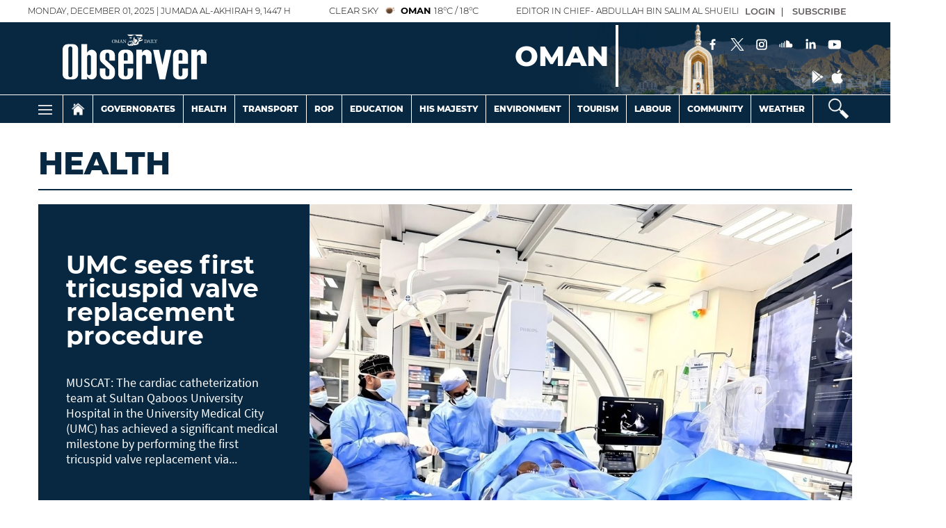

--- FILE ---
content_type: text/html; charset=UTF-8
request_url: https://www.omanobserver.om/morearticles/oman/health?pgno=12
body_size: 63876
content:
<!DOCTYPE html>
<html itemscope itemtype="http://schema.org/WebPage" lang="en" xml:lang="en">
<head>
    

<title>health - Oman Observer</title>

<link rel="icon" type="image/png" href="/theme_omandailyobserver/images/omandailyobserver_favicon.png">

            <meta charset="utf-8">
<meta http-equiv="X-UA-Compatible" content="IE=edge">
<meta name="ROBOTS" content="index,follow">
<meta name="language" content="en">
<meta name="copyright" content="Oman Observer">
<meta name="format-detection" content="telephone=no">

<meta name="viewport" content="width=device-width, initial-scale=1, maximum-scale=1">

                <meta http-equiv="refresh" content="240">
<meta name="google-site-verification" content="6ReD59n55RpLRH0BU4jUjVlrAqus6kDUvIjgUjDUG0o">
                                <meta name="keywords" content="" >

<meta property="og:title" content="Oman Observer - morearticles">
<meta property="og:type" content="website" >

<meta property="og:description" content="Number 1 English Newspaper in Oman " >

<meta property="og:url" content="https://www.omanobserver.om/morearticles/oman/health?pgno=12" >
<meta property="og:site_name" content="Oman Observer ">
<meta property="og:image" content="https://www.omanobserver.om/theme_omandailyobserver/images/no-image.jpg" >


<meta name="twitter:card" content="summary_large_image" >
<meta name="twitter:description" content="Number 1 English Newspaper in Oman " >
<meta name="twitter:title" content="Oman Observer - morearticles">
<meta name="twitter:site" content="@omanobserver" >
<meta name="twitter:image" content="https://www.omanobserver.om/theme_omandailyobserver/images/no-image.jpg" >


<meta name="DC.title" lang="morearticles Oman Observer" >
<meta name="DC.description" lang="en" content="Oman Observer morearticles">
<meta name="DC.date" content="2025-12-01" >
<meta name="DC.date.issued"  content="2025-12-01" >
<meta name="DC.creator" content="Oman Observer" >
<meta name="DC.publisher" content="Oman Observer" >
<meta name="DC.language" content="en" >
<meta name="yandex-verification" content="83f0a33df91e459b" >
<meta name="google-site-verification" content="XhfGW70TtJmfZ_WAEo8dtO61HtpPmVkvRtG4LlpPTUE" >
    <link href="https://www.omanobserver.om/morearticles/oman/health" rel="canonical" >





<script type='application/ld+json'>
    {"@context":"https:\/\/schema.org","@type":"BreadcrumbList","inLanguage":"en","itemListElement":[{"@type":"ListItem","position":1,"item":{"@id":"https:\/\/www.omanobserver.om\/","name":"Home"}},{"@type":"ListItem","position":2,"item":{"@id":"https:\/\/www.omanobserver.om\/morearticles\/","name":"morearticles"}}]}
</script>

                
<!-- THEME JS links -->
<!-- Common JS links -->
<meta name="csrf-token" content="">
<script async src='https://securepubads.g.doubleclick.net/tag/js/gpt.js'></script>
<script>
  window.googletag = window.googletag || {cmd: []};
  googletag.cmd.push(function() {
    var mapping1 = googletag.sizeMapping()
                            .addSize([320, 400], [[320, 100], [320, 50]])
                            .addSize([320, 700], [[320, 100], [320, 50]])
                            .addSize([750, 200], [[728, 90]])
                            .addSize([1050, 200], [[728, 90]])
                            .build();

    googletag.defineSlot('/21833949503/observer_all_sidebar_left', [[120,600]], 'observer_all_sidebar_left').addService(googletag.pubads());
    googletag.defineSlot('/21833949503/observer_all_sidebar_right', [[120,600]], 'observer_all_sidebar_right').addService(googletag.pubads());

    googletag.pubads().enableSingleRequest();
    googletag.pubads().collapseEmptyDivs();
    googletag.pubads().setCentering(true);
    googletag.enableServices();
  });
</script>


<!-- Global site tag (gtag.js) - Google Analytics -->
<script async src="https://www.googletagmanager.com/gtag/js?id=G-NM3F4TH9XN"></script>
<script>
window.dataLayer = window.dataLayer || [];
function gtag(){dataLayer.push(arguments);}
gtag('js', new Date());
setTimeout("gtag('event', '15_sec_read', {'Read':'15 sec'})",15000 );
setTimeout("gtag('event', '30_sec_read', {'Read':'30 sec'})",30000 );
gtag('config', 'G-NM3F4TH9XN');
</script>
<script async src="https://pagead2.googlesyndication.com/pagead/js/adsbygoogle.js?client=ca-pub-4718739967940771"
     crossorigin="anonymous"></script>

<script>

/*! jQuery v3.5.1 | (c) JS Foundation and other contributors | jquery.org/license */
!function(e,t){"use strict";"object"==typeof module&&"object"==typeof module.exports?module.exports=e.document?t(e,!0):function(e){if(!e.document)throw new Error("jQuery requires a window with a document");return t(e)}:t(e)}("undefined"!=typeof window?window:this,function(C,e){"use strict";var t=[],r=Object.getPrototypeOf,s=t.slice,g=t.flat?function(e){return t.flat.call(e)}:function(e){return t.concat.apply([],e)},u=t.push,i=t.indexOf,n={},o=n.toString,v=n.hasOwnProperty,a=v.toString,l=a.call(Object),y={},m=function(e){return"function"==typeof e&&"number"!=typeof e.nodeType},x=function(e){return null!=e&&e===e.window},E=C.document,c={type:!0,src:!0,nonce:!0,noModule:!0};function b(e,t,n){var r,i,o=(n=n||E).createElement("script");if(o.text=e,t)for(r in c)(i=t[r]||t.getAttribute&&t.getAttribute(r))&&o.setAttribute(r,i);n.head.appendChild(o).parentNode.removeChild(o)}function w(e){return null==e?e+"":"object"==typeof e||"function"==typeof e?n[o.call(e)]||"object":typeof e}var f="3.5.1",S=function(e,t){return new S.fn.init(e,t)};function p(e){var t=!!e&&"length"in e&&e.length,n=w(e);return!m(e)&&!x(e)&&("array"===n||0===t||"number"==typeof t&&0<t&&t-1 in e)}S.fn=S.prototype={jquery:f,constructor:S,length:0,toArray:function(){return s.call(this)},get:function(e){return null==e?s.call(this):e<0?this[e+this.length]:this[e]},pushStack:function(e){var t=S.merge(this.constructor(),e);return t.prevObject=this,t},each:function(e){return S.each(this,e)},map:function(n){return this.pushStack(S.map(this,function(e,t){return n.call(e,t,e)}))},slice:function(){return this.pushStack(s.apply(this,arguments))},first:function(){return this.eq(0)},last:function(){return this.eq(-1)},even:function(){return this.pushStack(S.grep(this,function(e,t){return(t+1)%2}))},odd:function(){return this.pushStack(S.grep(this,function(e,t){return t%2}))},eq:function(e){var t=this.length,n=+e+(e<0?t:0);return this.pushStack(0<=n&&n<t?[this[n]]:[])},end:function(){return this.prevObject||this.constructor()},push:u,sort:t.sort,splice:t.splice},S.extend=S.fn.extend=function(){var e,t,n,r,i,o,a=arguments[0]||{},s=1,u=arguments.length,l=!1;for("boolean"==typeof a&&(l=a,a=arguments[s]||{},s++),"object"==typeof a||m(a)||(a={}),s===u&&(a=this,s--);s<u;s++)if(null!=(e=arguments[s]))for(t in e)r=e[t],"__proto__"!==t&&a!==r&&(l&&r&&(S.isPlainObject(r)||(i=Array.isArray(r)))?(n=a[t],o=i&&!Array.isArray(n)?[]:i||S.isPlainObject(n)?n:{},i=!1,a[t]=S.extend(l,o,r)):void 0!==r&&(a[t]=r));return a},S.extend({expando:"jQuery"+(f+Math.random()).replace(/\D/g,""),isReady:!0,error:function(e){throw new Error(e)},noop:function(){},isPlainObject:function(e){var t,n;return!(!e||"[object Object]"!==o.call(e))&&(!(t=r(e))||"function"==typeof(n=v.call(t,"constructor")&&t.constructor)&&a.call(n)===l)},isEmptyObject:function(e){var t;for(t in e)return!1;return!0},globalEval:function(e,t,n){b(e,{nonce:t&&t.nonce},n)},each:function(e,t){var n,r=0;if(p(e)){for(n=e.length;r<n;r++)if(!1===t.call(e[r],r,e[r]))break}else for(r in e)if(!1===t.call(e[r],r,e[r]))break;return e},makeArray:function(e,t){var n=t||[];return null!=e&&(p(Object(e))?S.merge(n,"string"==typeof e?[e]:e):u.call(n,e)),n},inArray:function(e,t,n){return null==t?-1:i.call(t,e,n)},merge:function(e,t){for(var n=+t.length,r=0,i=e.length;r<n;r++)e[i++]=t[r];return e.length=i,e},grep:function(e,t,n){for(var r=[],i=0,o=e.length,a=!n;i<o;i++)!t(e[i],i)!==a&&r.push(e[i]);return r},map:function(e,t,n){var r,i,o=0,a=[];if(p(e))for(r=e.length;o<r;o++)null!=(i=t(e[o],o,n))&&a.push(i);else for(o in e)null!=(i=t(e[o],o,n))&&a.push(i);return g(a)},guid:1,support:y}),"function"==typeof Symbol&&(S.fn[Symbol.iterator]=t[Symbol.iterator]),S.each("Boolean Number String Function Array Date RegExp Object Error Symbol".split(" "),function(e,t){n["[object "+t+"]"]=t.toLowerCase()});var d=function(n){var e,d,b,o,i,h,f,g,w,u,l,T,C,a,E,v,s,c,y,S="sizzle"+1*new Date,p=n.document,k=0,r=0,m=ue(),x=ue(),A=ue(),N=ue(),D=function(e,t){return e===t&&(l=!0),0},j={}.hasOwnProperty,t=[],q=t.pop,L=t.push,H=t.push,O=t.slice,P=function(e,t){for(var n=0,r=e.length;n<r;n++)if(e[n]===t)return n;return-1},R="checked|selected|async|autofocus|autoplay|controls|defer|disabled|hidden|ismap|loop|multiple|open|readonly|required|scoped",M="[\\x20\\t\\r\\n\\f]",I="(?:\\\\[\\da-fA-F]{1,6}"+M+"?|\\\\[^\\r\\n\\f]|[\\w-]|[^\0-\\x7f])+",W="\\["+M+"*("+I+")(?:"+M+"*([*^$|!~]?=)"+M+"*(?:'((?:\\\\.|[^\\\\'])*)'|\"((?:\\\\.|[^\\\\\"])*)\"|("+I+"))|)"+M+"*\\]",F=":("+I+")(?:\\((('((?:\\\\.|[^\\\\'])*)'|\"((?:\\\\.|[^\\\\\"])*)\")|((?:\\\\.|[^\\\\()[\\]]|"+W+")*)|.*)\\)|)",B=new RegExp(M+"+","g"),$=new RegExp("^"+M+"+|((?:^|[^\\\\])(?:\\\\.)*)"+M+"+$","g"),_=new RegExp("^"+M+"*,"+M+"*"),z=new RegExp("^"+M+"*([>+~]|"+M+")"+M+"*"),U=new RegExp(M+"|>"),X=new RegExp(F),V=new RegExp("^"+I+"$"),G={ID:new RegExp("^#("+I+")"),CLASS:new RegExp("^\\.("+I+")"),TAG:new RegExp("^("+I+"|[*])"),ATTR:new RegExp("^"+W),PSEUDO:new RegExp("^"+F),CHILD:new RegExp("^:(only|first|last|nth|nth-last)-(child|of-type)(?:\\("+M+"*(even|odd|(([+-]|)(\\d*)n|)"+M+"*(?:([+-]|)"+M+"*(\\d+)|))"+M+"*\\)|)","i"),bool:new RegExp("^(?:"+R+")$","i"),needsContext:new RegExp("^"+M+"*[>+~]|:(even|odd|eq|gt|lt|nth|first|last)(?:\\("+M+"*((?:-\\d)?\\d*)"+M+"*\\)|)(?=[^-]|$)","i")},Y=/HTML$/i,Q=/^(?:input|select|textarea|button)$/i,J=/^h\d$/i,K=/^[^{]+\{\s*\[native \w/,Z=/^(?:#([\w-]+)|(\w+)|\.([\w-]+))$/,ee=/[+~]/,te=new RegExp("\\\\[\\da-fA-F]{1,6}"+M+"?|\\\\([^\\r\\n\\f])","g"),ne=function(e,t){var n="0x"+e.slice(1)-65536;return t||(n<0?String.fromCharCode(n+65536):String.fromCharCode(n>>10|55296,1023&n|56320))},re=/([\0-\x1f\x7f]|^-?\d)|^-$|[^\0-\x1f\x7f-\uFFFF\w-]/g,ie=function(e,t){return t?"\0"===e?"\ufffd":e.slice(0,-1)+"\\"+e.charCodeAt(e.length-1).toString(16)+" ":"\\"+e},oe=function(){T()},ae=be(function(e){return!0===e.disabled&&"fieldset"===e.nodeName.toLowerCase()},{dir:"parentNode",next:"legend"});try{H.apply(t=O.call(p.childNodes),p.childNodes),t[p.childNodes.length].nodeType}catch(e){H={apply:t.length?function(e,t){L.apply(e,O.call(t))}:function(e,t){var n=e.length,r=0;while(e[n++]=t[r++]);e.length=n-1}}}function se(t,e,n,r){var i,o,a,s,u,l,c,f=e&&e.ownerDocument,p=e?e.nodeType:9;if(n=n||[],"string"!=typeof t||!t||1!==p&&9!==p&&11!==p)return n;if(!r&&(T(e),e=e||C,E)){if(11!==p&&(u=Z.exec(t)))if(i=u[1]){if(9===p){if(!(a=e.getElementById(i)))return n;if(a.id===i)return n.push(a),n}else if(f&&(a=f.getElementById(i))&&y(e,a)&&a.id===i)return n.push(a),n}else{if(u[2])return H.apply(n,e.getElementsByTagName(t)),n;if((i=u[3])&&d.getElementsByClassName&&e.getElementsByClassName)return H.apply(n,e.getElementsByClassName(i)),n}if(d.qsa&&!N[t+" "]&&(!v||!v.test(t))&&(1!==p||"object"!==e.nodeName.toLowerCase())){if(c=t,f=e,1===p&&(U.test(t)||z.test(t))){(f=ee.test(t)&&ye(e.parentNode)||e)===e&&d.scope||((s=e.getAttribute("id"))?s=s.replace(re,ie):e.setAttribute("id",s=S)),o=(l=h(t)).length;while(o--)l[o]=(s?"#"+s:":scope")+" "+xe(l[o]);c=l.join(",")}try{return H.apply(n,f.querySelectorAll(c)),n}catch(e){N(t,!0)}finally{s===S&&e.removeAttribute("id")}}}return g(t.replace($,"$1"),e,n,r)}function ue(){var r=[];return function e(t,n){return r.push(t+" ")>b.cacheLength&&delete e[r.shift()],e[t+" "]=n}}function le(e){return e[S]=!0,e}function ce(e){var t=C.createElement("fieldset");try{return!!e(t)}catch(e){return!1}finally{t.parentNode&&t.parentNode.removeChild(t),t=null}}function fe(e,t){var n=e.split("|"),r=n.length;while(r--)b.attrHandle[n[r]]=t}function pe(e,t){var n=t&&e,r=n&&1===e.nodeType&&1===t.nodeType&&e.sourceIndex-t.sourceIndex;if(r)return r;if(n)while(n=n.nextSibling)if(n===t)return-1;return e?1:-1}function de(t){return function(e){return"input"===e.nodeName.toLowerCase()&&e.type===t}}function he(n){return function(e){var t=e.nodeName.toLowerCase();return("input"===t||"button"===t)&&e.type===n}}function ge(t){return function(e){return"form"in e?e.parentNode&&!1===e.disabled?"label"in e?"label"in e.parentNode?e.parentNode.disabled===t:e.disabled===t:e.isDisabled===t||e.isDisabled!==!t&&ae(e)===t:e.disabled===t:"label"in e&&e.disabled===t}}function ve(a){return le(function(o){return o=+o,le(function(e,t){var n,r=a([],e.length,o),i=r.length;while(i--)e[n=r[i]]&&(e[n]=!(t[n]=e[n]))})})}function ye(e){return e&&"undefined"!=typeof e.getElementsByTagName&&e}for(e in d=se.support={},i=se.isXML=function(e){var t=e.namespaceURI,n=(e.ownerDocument||e).documentElement;return!Y.test(t||n&&n.nodeName||"HTML")},T=se.setDocument=function(e){var t,n,r=e?e.ownerDocument||e:p;return r!=C&&9===r.nodeType&&r.documentElement&&(a=(C=r).documentElement,E=!i(C),p!=C&&(n=C.defaultView)&&n.top!==n&&(n.addEventListener?n.addEventListener("unload",oe,!1):n.attachEvent&&n.attachEvent("onunload",oe)),d.scope=ce(function(e){return a.appendChild(e).appendChild(C.createElement("div")),"undefined"!=typeof e.querySelectorAll&&!e.querySelectorAll(":scope fieldset div").length}),d.attributes=ce(function(e){return e.className="i",!e.getAttribute("className")}),d.getElementsByTagName=ce(function(e){return e.appendChild(C.createComment("")),!e.getElementsByTagName("*").length}),d.getElementsByClassName=K.test(C.getElementsByClassName),d.getById=ce(function(e){return a.appendChild(e).id=S,!C.getElementsByName||!C.getElementsByName(S).length}),d.getById?(b.filter.ID=function(e){var t=e.replace(te,ne);return function(e){return e.getAttribute("id")===t}},b.find.ID=function(e,t){if("undefined"!=typeof t.getElementById&&E){var n=t.getElementById(e);return n?[n]:[]}}):(b.filter.ID=function(e){var n=e.replace(te,ne);return function(e){var t="undefined"!=typeof e.getAttributeNode&&e.getAttributeNode("id");return t&&t.value===n}},b.find.ID=function(e,t){if("undefined"!=typeof t.getElementById&&E){var n,r,i,o=t.getElementById(e);if(o){if((n=o.getAttributeNode("id"))&&n.value===e)return[o];i=t.getElementsByName(e),r=0;while(o=i[r++])if((n=o.getAttributeNode("id"))&&n.value===e)return[o]}return[]}}),b.find.TAG=d.getElementsByTagName?function(e,t){return"undefined"!=typeof t.getElementsByTagName?t.getElementsByTagName(e):d.qsa?t.querySelectorAll(e):void 0}:function(e,t){var n,r=[],i=0,o=t.getElementsByTagName(e);if("*"===e){while(n=o[i++])1===n.nodeType&&r.push(n);return r}return o},b.find.CLASS=d.getElementsByClassName&&function(e,t){if("undefined"!=typeof t.getElementsByClassName&&E)return t.getElementsByClassName(e)},s=[],v=[],(d.qsa=K.test(C.querySelectorAll))&&(ce(function(e){var t;a.appendChild(e).innerHTML="<a id='"+S+"'></a><select id='"+S+"-\r\\' msallowcapture=''><option selected=''></option></select>",e.querySelectorAll("[msallowcapture^='']").length&&v.push("[*^$]="+M+"*(?:''|\"\")"),e.querySelectorAll("[selected]").length||v.push("\\["+M+"*(?:value|"+R+")"),e.querySelectorAll("[id~="+S+"-]").length||v.push("~="),(t=C.createElement("input")).setAttribute("name",""),e.appendChild(t),e.querySelectorAll("[name='']").length||v.push("\\["+M+"*name"+M+"*="+M+"*(?:''|\"\")"),e.querySelectorAll(":checked").length||v.push(":checked"),e.querySelectorAll("a#"+S+"+*").length||v.push(".#.+[+~]"),e.querySelectorAll("\\\f"),v.push("[\\r\\n\\f]")}),ce(function(e){e.innerHTML="<a href='' disabled='disabled'></a><select disabled='disabled'><option/></select>";var t=C.createElement("input");t.setAttribute("type","hidden"),e.appendChild(t).setAttribute("name","D"),e.querySelectorAll("[name=d]").length&&v.push("name"+M+"*[*^$|!~]?="),2!==e.querySelectorAll(":enabled").length&&v.push(":enabled",":disabled"),a.appendChild(e).disabled=!0,2!==e.querySelectorAll(":disabled").length&&v.push(":enabled",":disabled"),e.querySelectorAll("*,:x"),v.push(",.*:")})),(d.matchesSelector=K.test(c=a.matches||a.webkitMatchesSelector||a.mozMatchesSelector||a.oMatchesSelector||a.msMatchesSelector))&&ce(function(e){d.disconnectedMatch=c.call(e,"*"),c.call(e,"[s!='']:x"),s.push("!=",F)}),v=v.length&&new RegExp(v.join("|")),s=s.length&&new RegExp(s.join("|")),t=K.test(a.compareDocumentPosition),y=t||K.test(a.contains)?function(e,t){var n=9===e.nodeType?e.documentElement:e,r=t&&t.parentNode;return e===r||!(!r||1!==r.nodeType||!(n.contains?n.contains(r):e.compareDocumentPosition&&16&e.compareDocumentPosition(r)))}:function(e,t){if(t)while(t=t.parentNode)if(t===e)return!0;return!1},D=t?function(e,t){if(e===t)return l=!0,0;var n=!e.compareDocumentPosition-!t.compareDocumentPosition;return n||(1&(n=(e.ownerDocument||e)==(t.ownerDocument||t)?e.compareDocumentPosition(t):1)||!d.sortDetached&&t.compareDocumentPosition(e)===n?e==C||e.ownerDocument==p&&y(p,e)?-1:t==C||t.ownerDocument==p&&y(p,t)?1:u?P(u,e)-P(u,t):0:4&n?-1:1)}:function(e,t){if(e===t)return l=!0,0;var n,r=0,i=e.parentNode,o=t.parentNode,a=[e],s=[t];if(!i||!o)return e==C?-1:t==C?1:i?-1:o?1:u?P(u,e)-P(u,t):0;if(i===o)return pe(e,t);n=e;while(n=n.parentNode)a.unshift(n);n=t;while(n=n.parentNode)s.unshift(n);while(a[r]===s[r])r++;return r?pe(a[r],s[r]):a[r]==p?-1:s[r]==p?1:0}),C},se.matches=function(e,t){return se(e,null,null,t)},se.matchesSelector=function(e,t){if(T(e),d.matchesSelector&&E&&!N[t+" "]&&(!s||!s.test(t))&&(!v||!v.test(t)))try{var n=c.call(e,t);if(n||d.disconnectedMatch||e.document&&11!==e.document.nodeType)return n}catch(e){N(t,!0)}return 0<se(t,C,null,[e]).length},se.contains=function(e,t){return(e.ownerDocument||e)!=C&&T(e),y(e,t)},se.attr=function(e,t){(e.ownerDocument||e)!=C&&T(e);var n=b.attrHandle[t.toLowerCase()],r=n&&j.call(b.attrHandle,t.toLowerCase())?n(e,t,!E):void 0;return void 0!==r?r:d.attributes||!E?e.getAttribute(t):(r=e.getAttributeNode(t))&&r.specified?r.value:null},se.escape=function(e){return(e+"").replace(re,ie)},se.error=function(e){throw new Error("Syntax error, unrecognized expression: "+e)},se.uniqueSort=function(e){var t,n=[],r=0,i=0;if(l=!d.detectDuplicates,u=!d.sortStable&&e.slice(0),e.sort(D),l){while(t=e[i++])t===e[i]&&(r=n.push(i));while(r--)e.splice(n[r],1)}return u=null,e},o=se.getText=function(e){var t,n="",r=0,i=e.nodeType;if(i){if(1===i||9===i||11===i){if("string"==typeof e.textContent)return e.textContent;for(e=e.firstChild;e;e=e.nextSibling)n+=o(e)}else if(3===i||4===i)return e.nodeValue}else while(t=e[r++])n+=o(t);return n},(b=se.selectors={cacheLength:50,createPseudo:le,match:G,attrHandle:{},find:{},relative:{">":{dir:"parentNode",first:!0}," ":{dir:"parentNode"},"+":{dir:"previousSibling",first:!0},"~":{dir:"previousSibling"}},preFilter:{ATTR:function(e){return e[1]=e[1].replace(te,ne),e[3]=(e[3]||e[4]||e[5]||"").replace(te,ne),"~="===e[2]&&(e[3]=" "+e[3]+" "),e.slice(0,4)},CHILD:function(e){return e[1]=e[1].toLowerCase(),"nth"===e[1].slice(0,3)?(e[3]||se.error(e[0]),e[4]=+(e[4]?e[5]+(e[6]||1):2*("even"===e[3]||"odd"===e[3])),e[5]=+(e[7]+e[8]||"odd"===e[3])):e[3]&&se.error(e[0]),e},PSEUDO:function(e){var t,n=!e[6]&&e[2];return G.CHILD.test(e[0])?null:(e[3]?e[2]=e[4]||e[5]||"":n&&X.test(n)&&(t=h(n,!0))&&(t=n.indexOf(")",n.length-t)-n.length)&&(e[0]=e[0].slice(0,t),e[2]=n.slice(0,t)),e.slice(0,3))}},filter:{TAG:function(e){var t=e.replace(te,ne).toLowerCase();return"*"===e?function(){return!0}:function(e){return e.nodeName&&e.nodeName.toLowerCase()===t}},CLASS:function(e){var t=m[e+" "];return t||(t=new RegExp("(^|"+M+")"+e+"("+M+"|$)"))&&m(e,function(e){return t.test("string"==typeof e.className&&e.className||"undefined"!=typeof e.getAttribute&&e.getAttribute("class")||"")})},ATTR:function(n,r,i){return function(e){var t=se.attr(e,n);return null==t?"!="===r:!r||(t+="","="===r?t===i:"!="===r?t!==i:"^="===r?i&&0===t.indexOf(i):"*="===r?i&&-1<t.indexOf(i):"$="===r?i&&t.slice(-i.length)===i:"~="===r?-1<(" "+t.replace(B," ")+" ").indexOf(i):"|="===r&&(t===i||t.slice(0,i.length+1)===i+"-"))}},CHILD:function(h,e,t,g,v){var y="nth"!==h.slice(0,3),m="last"!==h.slice(-4),x="of-type"===e;return 1===g&&0===v?function(e){return!!e.parentNode}:function(e,t,n){var r,i,o,a,s,u,l=y!==m?"nextSibling":"previousSibling",c=e.parentNode,f=x&&e.nodeName.toLowerCase(),p=!n&&!x,d=!1;if(c){if(y){while(l){a=e;while(a=a[l])if(x?a.nodeName.toLowerCase()===f:1===a.nodeType)return!1;u=l="only"===h&&!u&&"nextSibling"}return!0}if(u=[m?c.firstChild:c.lastChild],m&&p){d=(s=(r=(i=(o=(a=c)[S]||(a[S]={}))[a.uniqueID]||(o[a.uniqueID]={}))[h]||[])[0]===k&&r[1])&&r[2],a=s&&c.childNodes[s];while(a=++s&&a&&a[l]||(d=s=0)||u.pop())if(1===a.nodeType&&++d&&a===e){i[h]=[k,s,d];break}}else if(p&&(d=s=(r=(i=(o=(a=e)[S]||(a[S]={}))[a.uniqueID]||(o[a.uniqueID]={}))[h]||[])[0]===k&&r[1]),!1===d)while(a=++s&&a&&a[l]||(d=s=0)||u.pop())if((x?a.nodeName.toLowerCase()===f:1===a.nodeType)&&++d&&(p&&((i=(o=a[S]||(a[S]={}))[a.uniqueID]||(o[a.uniqueID]={}))[h]=[k,d]),a===e))break;return(d-=v)===g||d%g==0&&0<=d/g}}},PSEUDO:function(e,o){var t,a=b.pseudos[e]||b.setFilters[e.toLowerCase()]||se.error("unsupported pseudo: "+e);return a[S]?a(o):1<a.length?(t=[e,e,"",o],b.setFilters.hasOwnProperty(e.toLowerCase())?le(function(e,t){var n,r=a(e,o),i=r.length;while(i--)e[n=P(e,r[i])]=!(t[n]=r[i])}):function(e){return a(e,0,t)}):a}},pseudos:{not:le(function(e){var r=[],i=[],s=f(e.replace($,"$1"));return s[S]?le(function(e,t,n,r){var i,o=s(e,null,r,[]),a=e.length;while(a--)(i=o[a])&&(e[a]=!(t[a]=i))}):function(e,t,n){return r[0]=e,s(r,null,n,i),r[0]=null,!i.pop()}}),has:le(function(t){return function(e){return 0<se(t,e).length}}),contains:le(function(t){return t=t.replace(te,ne),function(e){return-1<(e.textContent||o(e)).indexOf(t)}}),lang:le(function(n){return V.test(n||"")||se.error("unsupported lang: "+n),n=n.replace(te,ne).toLowerCase(),function(e){var t;do{if(t=E?e.lang:e.getAttribute("xml:lang")||e.getAttribute("lang"))return(t=t.toLowerCase())===n||0===t.indexOf(n+"-")}while((e=e.parentNode)&&1===e.nodeType);return!1}}),target:function(e){var t=n.location&&n.location.hash;return t&&t.slice(1)===e.id},root:function(e){return e===a},focus:function(e){return e===C.activeElement&&(!C.hasFocus||C.hasFocus())&&!!(e.type||e.href||~e.tabIndex)},enabled:ge(!1),disabled:ge(!0),checked:function(e){var t=e.nodeName.toLowerCase();return"input"===t&&!!e.checked||"option"===t&&!!e.selected},selected:function(e){return e.parentNode&&e.parentNode.selectedIndex,!0===e.selected},empty:function(e){for(e=e.firstChild;e;e=e.nextSibling)if(e.nodeType<6)return!1;return!0},parent:function(e){return!b.pseudos.empty(e)},header:function(e){return J.test(e.nodeName)},input:function(e){return Q.test(e.nodeName)},button:function(e){var t=e.nodeName.toLowerCase();return"input"===t&&"button"===e.type||"button"===t},text:function(e){var t;return"input"===e.nodeName.toLowerCase()&&"text"===e.type&&(null==(t=e.getAttribute("type"))||"text"===t.toLowerCase())},first:ve(function(){return[0]}),last:ve(function(e,t){return[t-1]}),eq:ve(function(e,t,n){return[n<0?n+t:n]}),even:ve(function(e,t){for(var n=0;n<t;n+=2)e.push(n);return e}),odd:ve(function(e,t){for(var n=1;n<t;n+=2)e.push(n);return e}),lt:ve(function(e,t,n){for(var r=n<0?n+t:t<n?t:n;0<=--r;)e.push(r);return e}),gt:ve(function(e,t,n){for(var r=n<0?n+t:n;++r<t;)e.push(r);return e})}}).pseudos.nth=b.pseudos.eq,{radio:!0,checkbox:!0,file:!0,password:!0,image:!0})b.pseudos[e]=de(e);for(e in{submit:!0,reset:!0})b.pseudos[e]=he(e);function me(){}function xe(e){for(var t=0,n=e.length,r="";t<n;t++)r+=e[t].value;return r}function be(s,e,t){var u=e.dir,l=e.next,c=l||u,f=t&&"parentNode"===c,p=r++;return e.first?function(e,t,n){while(e=e[u])if(1===e.nodeType||f)return s(e,t,n);return!1}:function(e,t,n){var r,i,o,a=[k,p];if(n){while(e=e[u])if((1===e.nodeType||f)&&s(e,t,n))return!0}else while(e=e[u])if(1===e.nodeType||f)if(i=(o=e[S]||(e[S]={}))[e.uniqueID]||(o[e.uniqueID]={}),l&&l===e.nodeName.toLowerCase())e=e[u]||e;else{if((r=i[c])&&r[0]===k&&r[1]===p)return a[2]=r[2];if((i[c]=a)[2]=s(e,t,n))return!0}return!1}}function we(i){return 1<i.length?function(e,t,n){var r=i.length;while(r--)if(!i[r](e,t,n))return!1;return!0}:i[0]}function Te(e,t,n,r,i){for(var o,a=[],s=0,u=e.length,l=null!=t;s<u;s++)(o=e[s])&&(n&&!n(o,r,i)||(a.push(o),l&&t.push(s)));return a}function Ce(d,h,g,v,y,e){return v&&!v[S]&&(v=Ce(v)),y&&!y[S]&&(y=Ce(y,e)),le(function(e,t,n,r){var i,o,a,s=[],u=[],l=t.length,c=e||function(e,t,n){for(var r=0,i=t.length;r<i;r++)se(e,t[r],n);return n}(h||"*",n.nodeType?[n]:n,[]),f=!d||!e&&h?c:Te(c,s,d,n,r),p=g?y||(e?d:l||v)?[]:t:f;if(g&&g(f,p,n,r),v){i=Te(p,u),v(i,[],n,r),o=i.length;while(o--)(a=i[o])&&(p[u[o]]=!(f[u[o]]=a))}if(e){if(y||d){if(y){i=[],o=p.length;while(o--)(a=p[o])&&i.push(f[o]=a);y(null,p=[],i,r)}o=p.length;while(o--)(a=p[o])&&-1<(i=y?P(e,a):s[o])&&(e[i]=!(t[i]=a))}}else p=Te(p===t?p.splice(l,p.length):p),y?y(null,t,p,r):H.apply(t,p)})}function Ee(e){for(var i,t,n,r=e.length,o=b.relative[e[0].type],a=o||b.relative[" "],s=o?1:0,u=be(function(e){return e===i},a,!0),l=be(function(e){return-1<P(i,e)},a,!0),c=[function(e,t,n){var r=!o&&(n||t!==w)||((i=t).nodeType?u(e,t,n):l(e,t,n));return i=null,r}];s<r;s++)if(t=b.relative[e[s].type])c=[be(we(c),t)];else{if((t=b.filter[e[s].type].apply(null,e[s].matches))[S]){for(n=++s;n<r;n++)if(b.relative[e[n].type])break;return Ce(1<s&&we(c),1<s&&xe(e.slice(0,s-1).concat({value:" "===e[s-2].type?"*":""})).replace($,"$1"),t,s<n&&Ee(e.slice(s,n)),n<r&&Ee(e=e.slice(n)),n<r&&xe(e))}c.push(t)}return we(c)}return me.prototype=b.filters=b.pseudos,b.setFilters=new me,h=se.tokenize=function(e,t){var n,r,i,o,a,s,u,l=x[e+" "];if(l)return t?0:l.slice(0);a=e,s=[],u=b.preFilter;while(a){for(o in n&&!(r=_.exec(a))||(r&&(a=a.slice(r[0].length)||a),s.push(i=[])),n=!1,(r=z.exec(a))&&(n=r.shift(),i.push({value:n,type:r[0].replace($," ")}),a=a.slice(n.length)),b.filter)!(r=G[o].exec(a))||u[o]&&!(r=u[o](r))||(n=r.shift(),i.push({value:n,type:o,matches:r}),a=a.slice(n.length));if(!n)break}return t?a.length:a?se.error(e):x(e,s).slice(0)},f=se.compile=function(e,t){var n,v,y,m,x,r,i=[],o=[],a=A[e+" "];if(!a){t||(t=h(e)),n=t.length;while(n--)(a=Ee(t[n]))[S]?i.push(a):o.push(a);(a=A(e,(v=o,m=0<(y=i).length,x=0<v.length,r=function(e,t,n,r,i){var o,a,s,u=0,l="0",c=e&&[],f=[],p=w,d=e||x&&b.find.TAG("*",i),h=k+=null==p?1:Math.random()||.1,g=d.length;for(i&&(w=t==C||t||i);l!==g&&null!=(o=d[l]);l++){if(x&&o){a=0,t||o.ownerDocument==C||(T(o),n=!E);while(s=v[a++])if(s(o,t||C,n)){r.push(o);break}i&&(k=h)}m&&((o=!s&&o)&&u--,e&&c.push(o))}if(u+=l,m&&l!==u){a=0;while(s=y[a++])s(c,f,t,n);if(e){if(0<u)while(l--)c[l]||f[l]||(f[l]=q.call(r));f=Te(f)}H.apply(r,f),i&&!e&&0<f.length&&1<u+y.length&&se.uniqueSort(r)}return i&&(k=h,w=p),c},m?le(r):r))).selector=e}return a},g=se.select=function(e,t,n,r){var i,o,a,s,u,l="function"==typeof e&&e,c=!r&&h(e=l.selector||e);if(n=n||[],1===c.length){if(2<(o=c[0]=c[0].slice(0)).length&&"ID"===(a=o[0]).type&&9===t.nodeType&&E&&b.relative[o[1].type]){if(!(t=(b.find.ID(a.matches[0].replace(te,ne),t)||[])[0]))return n;l&&(t=t.parentNode),e=e.slice(o.shift().value.length)}i=G.needsContext.test(e)?0:o.length;while(i--){if(a=o[i],b.relative[s=a.type])break;if((u=b.find[s])&&(r=u(a.matches[0].replace(te,ne),ee.test(o[0].type)&&ye(t.parentNode)||t))){if(o.splice(i,1),!(e=r.length&&xe(o)))return H.apply(n,r),n;break}}}return(l||f(e,c))(r,t,!E,n,!t||ee.test(e)&&ye(t.parentNode)||t),n},d.sortStable=S.split("").sort(D).join("")===S,d.detectDuplicates=!!l,T(),d.sortDetached=ce(function(e){return 1&e.compareDocumentPosition(C.createElement("fieldset"))}),ce(function(e){return e.innerHTML="<a href='#'></a>","#"===e.firstChild.getAttribute("href")})||fe("type|href|height|width",function(e,t,n){if(!n)return e.getAttribute(t,"type"===t.toLowerCase()?1:2)}),d.attributes&&ce(function(e){return e.innerHTML="<input/>",e.firstChild.setAttribute("value",""),""===e.firstChild.getAttribute("value")})||fe("value",function(e,t,n){if(!n&&"input"===e.nodeName.toLowerCase())return e.defaultValue}),ce(function(e){return null==e.getAttribute("disabled")})||fe(R,function(e,t,n){var r;if(!n)return!0===e[t]?t.toLowerCase():(r=e.getAttributeNode(t))&&r.specified?r.value:null}),se}(C);S.find=d,S.expr=d.selectors,S.expr[":"]=S.expr.pseudos,S.uniqueSort=S.unique=d.uniqueSort,S.text=d.getText,S.isXMLDoc=d.isXML,S.contains=d.contains,S.escapeSelector=d.escape;var h=function(e,t,n){var r=[],i=void 0!==n;while((e=e[t])&&9!==e.nodeType)if(1===e.nodeType){if(i&&S(e).is(n))break;r.push(e)}return r},T=function(e,t){for(var n=[];e;e=e.nextSibling)1===e.nodeType&&e!==t&&n.push(e);return n},k=S.expr.match.needsContext;function A(e,t){return e.nodeName&&e.nodeName.toLowerCase()===t.toLowerCase()}var N=/^<([a-z][^\/\0>:\x20\t\r\n\f]*)[\x20\t\r\n\f]*\/?>(?:<\/\1>|)$/i;function D(e,n,r){return m(n)?S.grep(e,function(e,t){return!!n.call(e,t,e)!==r}):n.nodeType?S.grep(e,function(e){return e===n!==r}):"string"!=typeof n?S.grep(e,function(e){return-1<i.call(n,e)!==r}):S.filter(n,e,r)}S.filter=function(e,t,n){var r=t[0];return n&&(e=":not("+e+")"),1===t.length&&1===r.nodeType?S.find.matchesSelector(r,e)?[r]:[]:S.find.matches(e,S.grep(t,function(e){return 1===e.nodeType}))},S.fn.extend({find:function(e){var t,n,r=this.length,i=this;if("string"!=typeof e)return this.pushStack(S(e).filter(function(){for(t=0;t<r;t++)if(S.contains(i[t],this))return!0}));for(n=this.pushStack([]),t=0;t<r;t++)S.find(e,i[t],n);return 1<r?S.uniqueSort(n):n},filter:function(e){return this.pushStack(D(this,e||[],!1))},not:function(e){return this.pushStack(D(this,e||[],!0))},is:function(e){return!!D(this,"string"==typeof e&&k.test(e)?S(e):e||[],!1).length}});var j,q=/^(?:\s*(<[\w\W]+>)[^>]*|#([\w-]+))$/;(S.fn.init=function(e,t,n){var r,i;if(!e)return this;if(n=n||j,"string"==typeof e){if(!(r="<"===e[0]&&">"===e[e.length-1]&&3<=e.length?[null,e,null]:q.exec(e))||!r[1]&&t)return!t||t.jquery?(t||n).find(e):this.constructor(t).find(e);if(r[1]){if(t=t instanceof S?t[0]:t,S.merge(this,S.parseHTML(r[1],t&&t.nodeType?t.ownerDocument||t:E,!0)),N.test(r[1])&&S.isPlainObject(t))for(r in t)m(this[r])?this[r](t[r]):this.attr(r,t[r]);return this}return(i=E.getElementById(r[2]))&&(this[0]=i,this.length=1),this}return e.nodeType?(this[0]=e,this.length=1,this):m(e)?void 0!==n.ready?n.ready(e):e(S):S.makeArray(e,this)}).prototype=S.fn,j=S(E);var L=/^(?:parents|prev(?:Until|All))/,H={children:!0,contents:!0,next:!0,prev:!0};function O(e,t){while((e=e[t])&&1!==e.nodeType);return e}S.fn.extend({has:function(e){var t=S(e,this),n=t.length;return this.filter(function(){for(var e=0;e<n;e++)if(S.contains(this,t[e]))return!0})},closest:function(e,t){var n,r=0,i=this.length,o=[],a="string"!=typeof e&&S(e);if(!k.test(e))for(;r<i;r++)for(n=this[r];n&&n!==t;n=n.parentNode)if(n.nodeType<11&&(a?-1<a.index(n):1===n.nodeType&&S.find.matchesSelector(n,e))){o.push(n);break}return this.pushStack(1<o.length?S.uniqueSort(o):o)},index:function(e){return e?"string"==typeof e?i.call(S(e),this[0]):i.call(this,e.jquery?e[0]:e):this[0]&&this[0].parentNode?this.first().prevAll().length:-1},add:function(e,t){return this.pushStack(S.uniqueSort(S.merge(this.get(),S(e,t))))},addBack:function(e){return this.add(null==e?this.prevObject:this.prevObject.filter(e))}}),S.each({parent:function(e){var t=e.parentNode;return t&&11!==t.nodeType?t:null},parents:function(e){return h(e,"parentNode")},parentsUntil:function(e,t,n){return h(e,"parentNode",n)},next:function(e){return O(e,"nextSibling")},prev:function(e){return O(e,"previousSibling")},nextAll:function(e){return h(e,"nextSibling")},prevAll:function(e){return h(e,"previousSibling")},nextUntil:function(e,t,n){return h(e,"nextSibling",n)},prevUntil:function(e,t,n){return h(e,"previousSibling",n)},siblings:function(e){return T((e.parentNode||{}).firstChild,e)},children:function(e){return T(e.firstChild)},contents:function(e){return null!=e.contentDocument&&r(e.contentDocument)?e.contentDocument:(A(e,"template")&&(e=e.content||e),S.merge([],e.childNodes))}},function(r,i){S.fn[r]=function(e,t){var n=S.map(this,i,e);return"Until"!==r.slice(-5)&&(t=e),t&&"string"==typeof t&&(n=S.filter(t,n)),1<this.length&&(H[r]||S.uniqueSort(n),L.test(r)&&n.reverse()),this.pushStack(n)}});var P=/[^\x20\t\r\n\f]+/g;function R(e){return e}function M(e){throw e}function I(e,t,n,r){var i;try{e&&m(i=e.promise)?i.call(e).done(t).fail(n):e&&m(i=e.then)?i.call(e,t,n):t.apply(void 0,[e].slice(r))}catch(e){n.apply(void 0,[e])}}S.Callbacks=function(r){var e,n;r="string"==typeof r?(e=r,n={},S.each(e.match(P)||[],function(e,t){n[t]=!0}),n):S.extend({},r);var i,t,o,a,s=[],u=[],l=-1,c=function(){for(a=a||r.once,o=i=!0;u.length;l=-1){t=u.shift();while(++l<s.length)!1===s[l].apply(t[0],t[1])&&r.stopOnFalse&&(l=s.length,t=!1)}r.memory||(t=!1),i=!1,a&&(s=t?[]:"")},f={add:function(){return s&&(t&&!i&&(l=s.length-1,u.push(t)),function n(e){S.each(e,function(e,t){m(t)?r.unique&&f.has(t)||s.push(t):t&&t.length&&"string"!==w(t)&&n(t)})}(arguments),t&&!i&&c()),this},remove:function(){return S.each(arguments,function(e,t){var n;while(-1<(n=S.inArray(t,s,n)))s.splice(n,1),n<=l&&l--}),this},has:function(e){return e?-1<S.inArray(e,s):0<s.length},empty:function(){return s&&(s=[]),this},disable:function(){return a=u=[],s=t="",this},disabled:function(){return!s},lock:function(){return a=u=[],t||i||(s=t=""),this},locked:function(){return!!a},fireWith:function(e,t){return a||(t=[e,(t=t||[]).slice?t.slice():t],u.push(t),i||c()),this},fire:function(){return f.fireWith(this,arguments),this},fired:function(){return!!o}};return f},S.extend({Deferred:function(e){var o=[["notify","progress",S.Callbacks("memory"),S.Callbacks("memory"),2],["resolve","done",S.Callbacks("once memory"),S.Callbacks("once memory"),0,"resolved"],["reject","fail",S.Callbacks("once memory"),S.Callbacks("once memory"),1,"rejected"]],i="pending",a={state:function(){return i},always:function(){return s.done(arguments).fail(arguments),this},"catch":function(e){return a.then(null,e)},pipe:function(){var i=arguments;return S.Deferred(function(r){S.each(o,function(e,t){var n=m(i[t[4]])&&i[t[4]];s[t[1]](function(){var e=n&&n.apply(this,arguments);e&&m(e.promise)?e.promise().progress(r.notify).done(r.resolve).fail(r.reject):r[t[0]+"With"](this,n?[e]:arguments)})}),i=null}).promise()},then:function(t,n,r){var u=0;function l(i,o,a,s){return function(){var n=this,r=arguments,e=function(){var e,t;if(!(i<u)){if((e=a.apply(n,r))===o.promise())throw new TypeError("Thenable self-resolution");t=e&&("object"==typeof e||"function"==typeof e)&&e.then,m(t)?s?t.call(e,l(u,o,R,s),l(u,o,M,s)):(u++,t.call(e,l(u,o,R,s),l(u,o,M,s),l(u,o,R,o.notifyWith))):(a!==R&&(n=void 0,r=[e]),(s||o.resolveWith)(n,r))}},t=s?e:function(){try{e()}catch(e){S.Deferred.exceptionHook&&S.Deferred.exceptionHook(e,t.stackTrace),u<=i+1&&(a!==M&&(n=void 0,r=[e]),o.rejectWith(n,r))}};i?t():(S.Deferred.getStackHook&&(t.stackTrace=S.Deferred.getStackHook()),C.setTimeout(t))}}return S.Deferred(function(e){o[0][3].add(l(0,e,m(r)?r:R,e.notifyWith)),o[1][3].add(l(0,e,m(t)?t:R)),o[2][3].add(l(0,e,m(n)?n:M))}).promise()},promise:function(e){return null!=e?S.extend(e,a):a}},s={};return S.each(o,function(e,t){var n=t[2],r=t[5];a[t[1]]=n.add,r&&n.add(function(){i=r},o[3-e][2].disable,o[3-e][3].disable,o[0][2].lock,o[0][3].lock),n.add(t[3].fire),s[t[0]]=function(){return s[t[0]+"With"](this===s?void 0:this,arguments),this},s[t[0]+"With"]=n.fireWith}),a.promise(s),e&&e.call(s,s),s},when:function(e){var n=arguments.length,t=n,r=Array(t),i=s.call(arguments),o=S.Deferred(),a=function(t){return function(e){r[t]=this,i[t]=1<arguments.length?s.call(arguments):e,--n||o.resolveWith(r,i)}};if(n<=1&&(I(e,o.done(a(t)).resolve,o.reject,!n),"pending"===o.state()||m(i[t]&&i[t].then)))return o.then();while(t--)I(i[t],a(t),o.reject);return o.promise()}});var W=/^(Eval|Internal|Range|Reference|Syntax|Type|URI)Error$/;S.Deferred.exceptionHook=function(e,t){C.console&&C.console.warn&&e&&W.test(e.name)&&C.console.warn("jQuery.Deferred exception: "+e.message,e.stack,t)},S.readyException=function(e){C.setTimeout(function(){throw e})};var F=S.Deferred();function B(){E.removeEventListener("DOMContentLoaded",B),C.removeEventListener("load",B),S.ready()}S.fn.ready=function(e){return F.then(e)["catch"](function(e){S.readyException(e)}),this},S.extend({isReady:!1,readyWait:1,ready:function(e){(!0===e?--S.readyWait:S.isReady)||(S.isReady=!0)!==e&&0<--S.readyWait||F.resolveWith(E,[S])}}),S.ready.then=F.then,"complete"===E.readyState||"loading"!==E.readyState&&!E.documentElement.doScroll?C.setTimeout(S.ready):(E.addEventListener("DOMContentLoaded",B),C.addEventListener("load",B));var $=function(e,t,n,r,i,o,a){var s=0,u=e.length,l=null==n;if("object"===w(n))for(s in i=!0,n)$(e,t,s,n[s],!0,o,a);else if(void 0!==r&&(i=!0,m(r)||(a=!0),l&&(a?(t.call(e,r),t=null):(l=t,t=function(e,t,n){return l.call(S(e),n)})),t))for(;s<u;s++)t(e[s],n,a?r:r.call(e[s],s,t(e[s],n)));return i?e:l?t.call(e):u?t(e[0],n):o},_=/^-ms-/,z=/-([a-z])/g;function U(e,t){return t.toUpperCase()}function X(e){return e.replace(_,"ms-").replace(z,U)}var V=function(e){return 1===e.nodeType||9===e.nodeType||!+e.nodeType};function G(){this.expando=S.expando+G.uid++}G.uid=1,G.prototype={cache:function(e){var t=e[this.expando];return t||(t={},V(e)&&(e.nodeType?e[this.expando]=t:Object.defineProperty(e,this.expando,{value:t,configurable:!0}))),t},set:function(e,t,n){var r,i=this.cache(e);if("string"==typeof t)i[X(t)]=n;else for(r in t)i[X(r)]=t[r];return i},get:function(e,t){return void 0===t?this.cache(e):e[this.expando]&&e[this.expando][X(t)]},access:function(e,t,n){return void 0===t||t&&"string"==typeof t&&void 0===n?this.get(e,t):(this.set(e,t,n),void 0!==n?n:t)},remove:function(e,t){var n,r=e[this.expando];if(void 0!==r){if(void 0!==t){n=(t=Array.isArray(t)?t.map(X):(t=X(t))in r?[t]:t.match(P)||[]).length;while(n--)delete r[t[n]]}(void 0===t||S.isEmptyObject(r))&&(e.nodeType?e[this.expando]=void 0:delete e[this.expando])}},hasData:function(e){var t=e[this.expando];return void 0!==t&&!S.isEmptyObject(t)}};var Y=new G,Q=new G,J=/^(?:\{[\w\W]*\}|\[[\w\W]*\])$/,K=/[A-Z]/g;function Z(e,t,n){var r,i;if(void 0===n&&1===e.nodeType)if(r="data-"+t.replace(K,"-$&").toLowerCase(),"string"==typeof(n=e.getAttribute(r))){try{n="true"===(i=n)||"false"!==i&&("null"===i?null:i===+i+""?+i:J.test(i)?JSON.parse(i):i)}catch(e){}Q.set(e,t,n)}else n=void 0;return n}S.extend({hasData:function(e){return Q.hasData(e)||Y.hasData(e)},data:function(e,t,n){return Q.access(e,t,n)},removeData:function(e,t){Q.remove(e,t)},_data:function(e,t,n){return Y.access(e,t,n)},_removeData:function(e,t){Y.remove(e,t)}}),S.fn.extend({data:function(n,e){var t,r,i,o=this[0],a=o&&o.attributes;if(void 0===n){if(this.length&&(i=Q.get(o),1===o.nodeType&&!Y.get(o,"hasDataAttrs"))){t=a.length;while(t--)a[t]&&0===(r=a[t].name).indexOf("data-")&&(r=X(r.slice(5)),Z(o,r,i[r]));Y.set(o,"hasDataAttrs",!0)}return i}return"object"==typeof n?this.each(function(){Q.set(this,n)}):$(this,function(e){var t;if(o&&void 0===e)return void 0!==(t=Q.get(o,n))?t:void 0!==(t=Z(o,n))?t:void 0;this.each(function(){Q.set(this,n,e)})},null,e,1<arguments.length,null,!0)},removeData:function(e){return this.each(function(){Q.remove(this,e)})}}),S.extend({queue:function(e,t,n){var r;if(e)return t=(t||"fx")+"queue",r=Y.get(e,t),n&&(!r||Array.isArray(n)?r=Y.access(e,t,S.makeArray(n)):r.push(n)),r||[]},dequeue:function(e,t){t=t||"fx";var n=S.queue(e,t),r=n.length,i=n.shift(),o=S._queueHooks(e,t);"inprogress"===i&&(i=n.shift(),r--),i&&("fx"===t&&n.unshift("inprogress"),delete o.stop,i.call(e,function(){S.dequeue(e,t)},o)),!r&&o&&o.empty.fire()},_queueHooks:function(e,t){var n=t+"queueHooks";return Y.get(e,n)||Y.access(e,n,{empty:S.Callbacks("once memory").add(function(){Y.remove(e,[t+"queue",n])})})}}),S.fn.extend({queue:function(t,n){var e=2;return"string"!=typeof t&&(n=t,t="fx",e--),arguments.length<e?S.queue(this[0],t):void 0===n?this:this.each(function(){var e=S.queue(this,t,n);S._queueHooks(this,t),"fx"===t&&"inprogress"!==e[0]&&S.dequeue(this,t)})},dequeue:function(e){return this.each(function(){S.dequeue(this,e)})},clearQueue:function(e){return this.queue(e||"fx",[])},promise:function(e,t){var n,r=1,i=S.Deferred(),o=this,a=this.length,s=function(){--r||i.resolveWith(o,[o])};"string"!=typeof e&&(t=e,e=void 0),e=e||"fx";while(a--)(n=Y.get(o[a],e+"queueHooks"))&&n.empty&&(r++,n.empty.add(s));return s(),i.promise(t)}});var ee=/[+-]?(?:\d*\.|)\d+(?:[eE][+-]?\d+|)/.source,te=new RegExp("^(?:([+-])=|)("+ee+")([a-z%]*)$","i"),ne=["Top","Right","Bottom","Left"],re=E.documentElement,ie=function(e){return S.contains(e.ownerDocument,e)},oe={composed:!0};re.getRootNode&&(ie=function(e){return S.contains(e.ownerDocument,e)||e.getRootNode(oe)===e.ownerDocument});var ae=function(e,t){return"none"===(e=t||e).style.display||""===e.style.display&&ie(e)&&"none"===S.css(e,"display")};function se(e,t,n,r){var i,o,a=20,s=r?function(){return r.cur()}:function(){return S.css(e,t,"")},u=s(),l=n&&n[3]||(S.cssNumber[t]?"":"px"),c=e.nodeType&&(S.cssNumber[t]||"px"!==l&&+u)&&te.exec(S.css(e,t));if(c&&c[3]!==l){u/=2,l=l||c[3],c=+u||1;while(a--)S.style(e,t,c+l),(1-o)*(1-(o=s()/u||.5))<=0&&(a=0),c/=o;c*=2,S.style(e,t,c+l),n=n||[]}return n&&(c=+c||+u||0,i=n[1]?c+(n[1]+1)*n[2]:+n[2],r&&(r.unit=l,r.start=c,r.end=i)),i}var ue={};function le(e,t){for(var n,r,i,o,a,s,u,l=[],c=0,f=e.length;c<f;c++)(r=e[c]).style&&(n=r.style.display,t?("none"===n&&(l[c]=Y.get(r,"display")||null,l[c]||(r.style.display="")),""===r.style.display&&ae(r)&&(l[c]=(u=a=o=void 0,a=(i=r).ownerDocument,s=i.nodeName,(u=ue[s])||(o=a.body.appendChild(a.createElement(s)),u=S.css(o,"display"),o.parentNode.removeChild(o),"none"===u&&(u="block"),ue[s]=u)))):"none"!==n&&(l[c]="none",Y.set(r,"display",n)));for(c=0;c<f;c++)null!=l[c]&&(e[c].style.display=l[c]);return e}S.fn.extend({show:function(){return le(this,!0)},hide:function(){return le(this)},toggle:function(e){return"boolean"==typeof e?e?this.show():this.hide():this.each(function(){ae(this)?S(this).show():S(this).hide()})}});var ce,fe,pe=/^(?:checkbox|radio)$/i,de=/<([a-z][^\/\0>\x20\t\r\n\f]*)/i,he=/^$|^module$|\/(?:java|ecma)script/i;ce=E.createDocumentFragment().appendChild(E.createElement("div")),(fe=E.createElement("input")).setAttribute("type","radio"),fe.setAttribute("checked","checked"),fe.setAttribute("name","t"),ce.appendChild(fe),y.checkClone=ce.cloneNode(!0).cloneNode(!0).lastChild.checked,ce.innerHTML="<textarea>x</textarea>",y.noCloneChecked=!!ce.cloneNode(!0).lastChild.defaultValue,ce.innerHTML="<option></option>",y.option=!!ce.lastChild;var ge={thead:[1,"<table>","</table>"],col:[2,"<table><colgroup>","</colgroup></table>"],tr:[2,"<table><tbody>","</tbody></table>"],td:[3,"<table><tbody><tr>","</tr></tbody></table>"],_default:[0,"",""]};function ve(e,t){var n;return n="undefined"!=typeof e.getElementsByTagName?e.getElementsByTagName(t||"*"):"undefined"!=typeof e.querySelectorAll?e.querySelectorAll(t||"*"):[],void 0===t||t&&A(e,t)?S.merge([e],n):n}function ye(e,t){for(var n=0,r=e.length;n<r;n++)Y.set(e[n],"globalEval",!t||Y.get(t[n],"globalEval"))}ge.tbody=ge.tfoot=ge.colgroup=ge.caption=ge.thead,ge.th=ge.td,y.option||(ge.optgroup=ge.option=[1,"<select multiple='multiple'>","</select>"]);var me=/<|&#?\w+;/;function xe(e,t,n,r,i){for(var o,a,s,u,l,c,f=t.createDocumentFragment(),p=[],d=0,h=e.length;d<h;d++)if((o=e[d])||0===o)if("object"===w(o))S.merge(p,o.nodeType?[o]:o);else if(me.test(o)){a=a||f.appendChild(t.createElement("div")),s=(de.exec(o)||["",""])[1].toLowerCase(),u=ge[s]||ge._default,a.innerHTML=u[1]+S.htmlPrefilter(o)+u[2],c=u[0];while(c--)a=a.lastChild;S.merge(p,a.childNodes),(a=f.firstChild).textContent=""}else p.push(t.createTextNode(o));f.textContent="",d=0;while(o=p[d++])if(r&&-1<S.inArray(o,r))i&&i.push(o);else if(l=ie(o),a=ve(f.appendChild(o),"script"),l&&ye(a),n){c=0;while(o=a[c++])he.test(o.type||"")&&n.push(o)}return f}var be=/^key/,we=/^(?:mouse|pointer|contextmenu|drag|drop)|click/,Te=/^([^.]*)(?:\.(.+)|)/;function Ce(){return!0}function Ee(){return!1}function Se(e,t){return e===function(){try{return E.activeElement}catch(e){}}()==("focus"===t)}function ke(e,t,n,r,i,o){var a,s;if("object"==typeof t){for(s in"string"!=typeof n&&(r=r||n,n=void 0),t)ke(e,s,n,r,t[s],o);return e}if(null==r&&null==i?(i=n,r=n=void 0):null==i&&("string"==typeof n?(i=r,r=void 0):(i=r,r=n,n=void 0)),!1===i)i=Ee;else if(!i)return e;return 1===o&&(a=i,(i=function(e){return S().off(e),a.apply(this,arguments)}).guid=a.guid||(a.guid=S.guid++)),e.each(function(){S.event.add(this,t,i,r,n)})}function Ae(e,i,o){o?(Y.set(e,i,!1),S.event.add(e,i,{namespace:!1,handler:function(e){var t,n,r=Y.get(this,i);if(1&e.isTrigger&&this[i]){if(r.length)(S.event.special[i]||{}).delegateType&&e.stopPropagation();else if(r=s.call(arguments),Y.set(this,i,r),t=o(this,i),this[i](),r!==(n=Y.get(this,i))||t?Y.set(this,i,!1):n={},r!==n)return e.stopImmediatePropagation(),e.preventDefault(),n.value}else r.length&&(Y.set(this,i,{value:S.event.trigger(S.extend(r[0],S.Event.prototype),r.slice(1),this)}),e.stopImmediatePropagation())}})):void 0===Y.get(e,i)&&S.event.add(e,i,Ce)}S.event={global:{},add:function(t,e,n,r,i){var o,a,s,u,l,c,f,p,d,h,g,v=Y.get(t);if(V(t)){n.handler&&(n=(o=n).handler,i=o.selector),i&&S.find.matchesSelector(re,i),n.guid||(n.guid=S.guid++),(u=v.events)||(u=v.events=Object.create(null)),(a=v.handle)||(a=v.handle=function(e){return"undefined"!=typeof S&&S.event.triggered!==e.type?S.event.dispatch.apply(t,arguments):void 0}),l=(e=(e||"").match(P)||[""]).length;while(l--)d=g=(s=Te.exec(e[l])||[])[1],h=(s[2]||"").split(".").sort(),d&&(f=S.event.special[d]||{},d=(i?f.delegateType:f.bindType)||d,f=S.event.special[d]||{},c=S.extend({type:d,origType:g,data:r,handler:n,guid:n.guid,selector:i,needsContext:i&&S.expr.match.needsContext.test(i),namespace:h.join(".")},o),(p=u[d])||((p=u[d]=[]).delegateCount=0,f.setup&&!1!==f.setup.call(t,r,h,a)||t.addEventListener&&t.addEventListener(d,a)),f.add&&(f.add.call(t,c),c.handler.guid||(c.handler.guid=n.guid)),i?p.splice(p.delegateCount++,0,c):p.push(c),S.event.global[d]=!0)}},remove:function(e,t,n,r,i){var o,a,s,u,l,c,f,p,d,h,g,v=Y.hasData(e)&&Y.get(e);if(v&&(u=v.events)){l=(t=(t||"").match(P)||[""]).length;while(l--)if(d=g=(s=Te.exec(t[l])||[])[1],h=(s[2]||"").split(".").sort(),d){f=S.event.special[d]||{},p=u[d=(r?f.delegateType:f.bindType)||d]||[],s=s[2]&&new RegExp("(^|\\.)"+h.join("\\.(?:.*\\.|)")+"(\\.|$)"),a=o=p.length;while(o--)c=p[o],!i&&g!==c.origType||n&&n.guid!==c.guid||s&&!s.test(c.namespace)||r&&r!==c.selector&&("**"!==r||!c.selector)||(p.splice(o,1),c.selector&&p.delegateCount--,f.remove&&f.remove.call(e,c));a&&!p.length&&(f.teardown&&!1!==f.teardown.call(e,h,v.handle)||S.removeEvent(e,d,v.handle),delete u[d])}else for(d in u)S.event.remove(e,d+t[l],n,r,!0);S.isEmptyObject(u)&&Y.remove(e,"handle events")}},dispatch:function(e){var t,n,r,i,o,a,s=new Array(arguments.length),u=S.event.fix(e),l=(Y.get(this,"events")||Object.create(null))[u.type]||[],c=S.event.special[u.type]||{};for(s[0]=u,t=1;t<arguments.length;t++)s[t]=arguments[t];if(u.delegateTarget=this,!c.preDispatch||!1!==c.preDispatch.call(this,u)){a=S.event.handlers.call(this,u,l),t=0;while((i=a[t++])&&!u.isPropagationStopped()){u.currentTarget=i.elem,n=0;while((o=i.handlers[n++])&&!u.isImmediatePropagationStopped())u.rnamespace&&!1!==o.namespace&&!u.rnamespace.test(o.namespace)||(u.handleObj=o,u.data=o.data,void 0!==(r=((S.event.special[o.origType]||{}).handle||o.handler).apply(i.elem,s))&&!1===(u.result=r)&&(u.preventDefault(),u.stopPropagation()))}return c.postDispatch&&c.postDispatch.call(this,u),u.result}},handlers:function(e,t){var n,r,i,o,a,s=[],u=t.delegateCount,l=e.target;if(u&&l.nodeType&&!("click"===e.type&&1<=e.button))for(;l!==this;l=l.parentNode||this)if(1===l.nodeType&&("click"!==e.type||!0!==l.disabled)){for(o=[],a={},n=0;n<u;n++)void 0===a[i=(r=t[n]).selector+" "]&&(a[i]=r.needsContext?-1<S(i,this).index(l):S.find(i,this,null,[l]).length),a[i]&&o.push(r);o.length&&s.push({elem:l,handlers:o})}return l=this,u<t.length&&s.push({elem:l,handlers:t.slice(u)}),s},addProp:function(t,e){Object.defineProperty(S.Event.prototype,t,{enumerable:!0,configurable:!0,get:m(e)?function(){if(this.originalEvent)return e(this.originalEvent)}:function(){if(this.originalEvent)return this.originalEvent[t]},set:function(e){Object.defineProperty(this,t,{enumerable:!0,configurable:!0,writable:!0,value:e})}})},fix:function(e){return e[S.expando]?e:new S.Event(e)},special:{load:{noBubble:!0},click:{setup:function(e){var t=this||e;return pe.test(t.type)&&t.click&&A(t,"input")&&Ae(t,"click",Ce),!1},trigger:function(e){var t=this||e;return pe.test(t.type)&&t.click&&A(t,"input")&&Ae(t,"click"),!0},_default:function(e){var t=e.target;return pe.test(t.type)&&t.click&&A(t,"input")&&Y.get(t,"click")||A(t,"a")}},beforeunload:{postDispatch:function(e){void 0!==e.result&&e.originalEvent&&(e.originalEvent.returnValue=e.result)}}}},S.removeEvent=function(e,t,n){e.removeEventListener&&e.removeEventListener(t,n)},S.Event=function(e,t){if(!(this instanceof S.Event))return new S.Event(e,t);e&&e.type?(this.originalEvent=e,this.type=e.type,this.isDefaultPrevented=e.defaultPrevented||void 0===e.defaultPrevented&&!1===e.returnValue?Ce:Ee,this.target=e.target&&3===e.target.nodeType?e.target.parentNode:e.target,this.currentTarget=e.currentTarget,this.relatedTarget=e.relatedTarget):this.type=e,t&&S.extend(this,t),this.timeStamp=e&&e.timeStamp||Date.now(),this[S.expando]=!0},S.Event.prototype={constructor:S.Event,isDefaultPrevented:Ee,isPropagationStopped:Ee,isImmediatePropagationStopped:Ee,isSimulated:!1,preventDefault:function(){var e=this.originalEvent;this.isDefaultPrevented=Ce,e&&!this.isSimulated&&e.preventDefault()},stopPropagation:function(){var e=this.originalEvent;this.isPropagationStopped=Ce,e&&!this.isSimulated&&e.stopPropagation()},stopImmediatePropagation:function(){var e=this.originalEvent;this.isImmediatePropagationStopped=Ce,e&&!this.isSimulated&&e.stopImmediatePropagation(),this.stopPropagation()}},S.each({altKey:!0,bubbles:!0,cancelable:!0,changedTouches:!0,ctrlKey:!0,detail:!0,eventPhase:!0,metaKey:!0,pageX:!0,pageY:!0,shiftKey:!0,view:!0,"char":!0,code:!0,charCode:!0,key:!0,keyCode:!0,button:!0,buttons:!0,clientX:!0,clientY:!0,offsetX:!0,offsetY:!0,pointerId:!0,pointerType:!0,screenX:!0,screenY:!0,targetTouches:!0,toElement:!0,touches:!0,which:function(e){var t=e.button;return null==e.which&&be.test(e.type)?null!=e.charCode?e.charCode:e.keyCode:!e.which&&void 0!==t&&we.test(e.type)?1&t?1:2&t?3:4&t?2:0:e.which}},S.event.addProp),S.each({focus:"focusin",blur:"focusout"},function(e,t){S.event.special[e]={setup:function(){return Ae(this,e,Se),!1},trigger:function(){return Ae(this,e),!0},delegateType:t}}),S.each({mouseenter:"mouseover",mouseleave:"mouseout",pointerenter:"pointerover",pointerleave:"pointerout"},function(e,i){S.event.special[e]={delegateType:i,bindType:i,handle:function(e){var t,n=e.relatedTarget,r=e.handleObj;return n&&(n===this||S.contains(this,n))||(e.type=r.origType,t=r.handler.apply(this,arguments),e.type=i),t}}}),S.fn.extend({on:function(e,t,n,r){return ke(this,e,t,n,r)},one:function(e,t,n,r){return ke(this,e,t,n,r,1)},off:function(e,t,n){var r,i;if(e&&e.preventDefault&&e.handleObj)return r=e.handleObj,S(e.delegateTarget).off(r.namespace?r.origType+"."+r.namespace:r.origType,r.selector,r.handler),this;if("object"==typeof e){for(i in e)this.off(i,t,e[i]);return this}return!1!==t&&"function"!=typeof t||(n=t,t=void 0),!1===n&&(n=Ee),this.each(function(){S.event.remove(this,e,n,t)})}});var Ne=/<script|<style|<link/i,De=/checked\s*(?:[^=]|=\s*.checked.)/i,je=/^\s*<!(?:\[CDATA\[|--)|(?:\]\]|--)>\s*$/g;function qe(e,t){return A(e,"table")&&A(11!==t.nodeType?t:t.firstChild,"tr")&&S(e).children("tbody")[0]||e}function Le(e){return e.type=(null!==e.getAttribute("type"))+"/"+e.type,e}function He(e){return"true/"===(e.type||"").slice(0,5)?e.type=e.type.slice(5):e.removeAttribute("type"),e}function Oe(e,t){var n,r,i,o,a,s;if(1===t.nodeType){if(Y.hasData(e)&&(s=Y.get(e).events))for(i in Y.remove(t,"handle events"),s)for(n=0,r=s[i].length;n<r;n++)S.event.add(t,i,s[i][n]);Q.hasData(e)&&(o=Q.access(e),a=S.extend({},o),Q.set(t,a))}}function Pe(n,r,i,o){r=g(r);var e,t,a,s,u,l,c=0,f=n.length,p=f-1,d=r[0],h=m(d);if(h||1<f&&"string"==typeof d&&!y.checkClone&&De.test(d))return n.each(function(e){var t=n.eq(e);h&&(r[0]=d.call(this,e,t.html())),Pe(t,r,i,o)});if(f&&(t=(e=xe(r,n[0].ownerDocument,!1,n,o)).firstChild,1===e.childNodes.length&&(e=t),t||o)){for(s=(a=S.map(ve(e,"script"),Le)).length;c<f;c++)u=e,c!==p&&(u=S.clone(u,!0,!0),s&&S.merge(a,ve(u,"script"))),i.call(n[c],u,c);if(s)for(l=a[a.length-1].ownerDocument,S.map(a,He),c=0;c<s;c++)u=a[c],he.test(u.type||"")&&!Y.access(u,"globalEval")&&S.contains(l,u)&&(u.src&&"module"!==(u.type||"").toLowerCase()?S._evalUrl&&!u.noModule&&S._evalUrl(u.src,{nonce:u.nonce||u.getAttribute("nonce")},l):b(u.textContent.replace(je,""),u,l))}return n}function Re(e,t,n){for(var r,i=t?S.filter(t,e):e,o=0;null!=(r=i[o]);o++)n||1!==r.nodeType||S.cleanData(ve(r)),r.parentNode&&(n&&ie(r)&&ye(ve(r,"script")),r.parentNode.removeChild(r));return e}S.extend({htmlPrefilter:function(e){return e},clone:function(e,t,n){var r,i,o,a,s,u,l,c=e.cloneNode(!0),f=ie(e);if(!(y.noCloneChecked||1!==e.nodeType&&11!==e.nodeType||S.isXMLDoc(e)))for(a=ve(c),r=0,i=(o=ve(e)).length;r<i;r++)s=o[r],u=a[r],void 0,"input"===(l=u.nodeName.toLowerCase())&&pe.test(s.type)?u.checked=s.checked:"input"!==l&&"textarea"!==l||(u.defaultValue=s.defaultValue);if(t)if(n)for(o=o||ve(e),a=a||ve(c),r=0,i=o.length;r<i;r++)Oe(o[r],a[r]);else Oe(e,c);return 0<(a=ve(c,"script")).length&&ye(a,!f&&ve(e,"script")),c},cleanData:function(e){for(var t,n,r,i=S.event.special,o=0;void 0!==(n=e[o]);o++)if(V(n)){if(t=n[Y.expando]){if(t.events)for(r in t.events)i[r]?S.event.remove(n,r):S.removeEvent(n,r,t.handle);n[Y.expando]=void 0}n[Q.expando]&&(n[Q.expando]=void 0)}}}),S.fn.extend({detach:function(e){return Re(this,e,!0)},remove:function(e){return Re(this,e)},text:function(e){return $(this,function(e){return void 0===e?S.text(this):this.empty().each(function(){1!==this.nodeType&&11!==this.nodeType&&9!==this.nodeType||(this.textContent=e)})},null,e,arguments.length)},append:function(){return Pe(this,arguments,function(e){1!==this.nodeType&&11!==this.nodeType&&9!==this.nodeType||qe(this,e).appendChild(e)})},prepend:function(){return Pe(this,arguments,function(e){if(1===this.nodeType||11===this.nodeType||9===this.nodeType){var t=qe(this,e);t.insertBefore(e,t.firstChild)}})},before:function(){return Pe(this,arguments,function(e){this.parentNode&&this.parentNode.insertBefore(e,this)})},after:function(){return Pe(this,arguments,function(e){this.parentNode&&this.parentNode.insertBefore(e,this.nextSibling)})},empty:function(){for(var e,t=0;null!=(e=this[t]);t++)1===e.nodeType&&(S.cleanData(ve(e,!1)),e.textContent="");return this},clone:function(e,t){return e=null!=e&&e,t=null==t?e:t,this.map(function(){return S.clone(this,e,t)})},html:function(e){return $(this,function(e){var t=this[0]||{},n=0,r=this.length;if(void 0===e&&1===t.nodeType)return t.innerHTML;if("string"==typeof e&&!Ne.test(e)&&!ge[(de.exec(e)||["",""])[1].toLowerCase()]){e=S.htmlPrefilter(e);try{for(;n<r;n++)1===(t=this[n]||{}).nodeType&&(S.cleanData(ve(t,!1)),t.innerHTML=e);t=0}catch(e){}}t&&this.empty().append(e)},null,e,arguments.length)},replaceWith:function(){var n=[];return Pe(this,arguments,function(e){var t=this.parentNode;S.inArray(this,n)<0&&(S.cleanData(ve(this)),t&&t.replaceChild(e,this))},n)}}),S.each({appendTo:"append",prependTo:"prepend",insertBefore:"before",insertAfter:"after",replaceAll:"replaceWith"},function(e,a){S.fn[e]=function(e){for(var t,n=[],r=S(e),i=r.length-1,o=0;o<=i;o++)t=o===i?this:this.clone(!0),S(r[o])[a](t),u.apply(n,t.get());return this.pushStack(n)}});var Me=new RegExp("^("+ee+")(?!px)[a-z%]+$","i"),Ie=function(e){var t=e.ownerDocument.defaultView;return t&&t.opener||(t=C),t.getComputedStyle(e)},We=function(e,t,n){var r,i,o={};for(i in t)o[i]=e.style[i],e.style[i]=t[i];for(i in r=n.call(e),t)e.style[i]=o[i];return r},Fe=new RegExp(ne.join("|"),"i");function Be(e,t,n){var r,i,o,a,s=e.style;return(n=n||Ie(e))&&(""!==(a=n.getPropertyValue(t)||n[t])||ie(e)||(a=S.style(e,t)),!y.pixelBoxStyles()&&Me.test(a)&&Fe.test(t)&&(r=s.width,i=s.minWidth,o=s.maxWidth,s.minWidth=s.maxWidth=s.width=a,a=n.width,s.width=r,s.minWidth=i,s.maxWidth=o)),void 0!==a?a+"":a}function $e(e,t){return{get:function(){if(!e())return(this.get=t).apply(this,arguments);delete this.get}}}!function(){function e(){if(l){u.style.cssText="position:absolute;left:-11111px;width:60px;margin-top:1px;padding:0;border:0",l.style.cssText="position:relative;display:block;box-sizing:border-box;overflow:scroll;margin:auto;border:1px;padding:1px;width:60%;top:1%",re.appendChild(u).appendChild(l);var e=C.getComputedStyle(l);n="1%"!==e.top,s=12===t(e.marginLeft),l.style.right="60%",o=36===t(e.right),r=36===t(e.width),l.style.position="absolute",i=12===t(l.offsetWidth/3),re.removeChild(u),l=null}}function t(e){return Math.round(parseFloat(e))}var n,r,i,o,a,s,u=E.createElement("div"),l=E.createElement("div");l.style&&(l.style.backgroundClip="content-box",l.cloneNode(!0).style.backgroundClip="",y.clearCloneStyle="content-box"===l.style.backgroundClip,S.extend(y,{boxSizingReliable:function(){return e(),r},pixelBoxStyles:function(){return e(),o},pixelPosition:function(){return e(),n},reliableMarginLeft:function(){return e(),s},scrollboxSize:function(){return e(),i},reliableTrDimensions:function(){var e,t,n,r;return null==a&&(e=E.createElement("table"),t=E.createElement("tr"),n=E.createElement("div"),e.style.cssText="position:absolute;left:-11111px",t.style.height="1px",n.style.height="9px",re.appendChild(e).appendChild(t).appendChild(n),r=C.getComputedStyle(t),a=3<parseInt(r.height),re.removeChild(e)),a}}))}();var _e=["Webkit","Moz","ms"],ze=E.createElement("div").style,Ue={};function Xe(e){var t=S.cssProps[e]||Ue[e];return t||(e in ze?e:Ue[e]=function(e){var t=e[0].toUpperCase()+e.slice(1),n=_e.length;while(n--)if((e=_e[n]+t)in ze)return e}(e)||e)}var Ve=/^(none|table(?!-c[ea]).+)/,Ge=/^--/,Ye={position:"absolute",visibility:"hidden",display:"block"},Qe={letterSpacing:"0",fontWeight:"400"};function Je(e,t,n){var r=te.exec(t);return r?Math.max(0,r[2]-(n||0))+(r[3]||"px"):t}function Ke(e,t,n,r,i,o){var a="width"===t?1:0,s=0,u=0;if(n===(r?"border":"content"))return 0;for(;a<4;a+=2)"margin"===n&&(u+=S.css(e,n+ne[a],!0,i)),r?("content"===n&&(u-=S.css(e,"padding"+ne[a],!0,i)),"margin"!==n&&(u-=S.css(e,"border"+ne[a]+"Width",!0,i))):(u+=S.css(e,"padding"+ne[a],!0,i),"padding"!==n?u+=S.css(e,"border"+ne[a]+"Width",!0,i):s+=S.css(e,"border"+ne[a]+"Width",!0,i));return!r&&0<=o&&(u+=Math.max(0,Math.ceil(e["offset"+t[0].toUpperCase()+t.slice(1)]-o-u-s-.5))||0),u}function Ze(e,t,n){var r=Ie(e),i=(!y.boxSizingReliable()||n)&&"border-box"===S.css(e,"boxSizing",!1,r),o=i,a=Be(e,t,r),s="offset"+t[0].toUpperCase()+t.slice(1);if(Me.test(a)){if(!n)return a;a="auto"}return(!y.boxSizingReliable()&&i||!y.reliableTrDimensions()&&A(e,"tr")||"auto"===a||!parseFloat(a)&&"inline"===S.css(e,"display",!1,r))&&e.getClientRects().length&&(i="border-box"===S.css(e,"boxSizing",!1,r),(o=s in e)&&(a=e[s])),(a=parseFloat(a)||0)+Ke(e,t,n||(i?"border":"content"),o,r,a)+"px"}function et(e,t,n,r,i){return new et.prototype.init(e,t,n,r,i)}S.extend({cssHooks:{opacity:{get:function(e,t){if(t){var n=Be(e,"opacity");return""===n?"1":n}}}},cssNumber:{animationIterationCount:!0,columnCount:!0,fillOpacity:!0,flexGrow:!0,flexShrink:!0,fontWeight:!0,gridArea:!0,gridColumn:!0,gridColumnEnd:!0,gridColumnStart:!0,gridRow:!0,gridRowEnd:!0,gridRowStart:!0,lineHeight:!0,opacity:!0,order:!0,orphans:!0,widows:!0,zIndex:!0,zoom:!0},cssProps:{},style:function(e,t,n,r){if(e&&3!==e.nodeType&&8!==e.nodeType&&e.style){var i,o,a,s=X(t),u=Ge.test(t),l=e.style;if(u||(t=Xe(s)),a=S.cssHooks[t]||S.cssHooks[s],void 0===n)return a&&"get"in a&&void 0!==(i=a.get(e,!1,r))?i:l[t];"string"===(o=typeof n)&&(i=te.exec(n))&&i[1]&&(n=se(e,t,i),o="number"),null!=n&&n==n&&("number"!==o||u||(n+=i&&i[3]||(S.cssNumber[s]?"":"px")),y.clearCloneStyle||""!==n||0!==t.indexOf("background")||(l[t]="inherit"),a&&"set"in a&&void 0===(n=a.set(e,n,r))||(u?l.setProperty(t,n):l[t]=n))}},css:function(e,t,n,r){var i,o,a,s=X(t);return Ge.test(t)||(t=Xe(s)),(a=S.cssHooks[t]||S.cssHooks[s])&&"get"in a&&(i=a.get(e,!0,n)),void 0===i&&(i=Be(e,t,r)),"normal"===i&&t in Qe&&(i=Qe[t]),""===n||n?(o=parseFloat(i),!0===n||isFinite(o)?o||0:i):i}}),S.each(["height","width"],function(e,u){S.cssHooks[u]={get:function(e,t,n){if(t)return!Ve.test(S.css(e,"display"))||e.getClientRects().length&&e.getBoundingClientRect().width?Ze(e,u,n):We(e,Ye,function(){return Ze(e,u,n)})},set:function(e,t,n){var r,i=Ie(e),o=!y.scrollboxSize()&&"absolute"===i.position,a=(o||n)&&"border-box"===S.css(e,"boxSizing",!1,i),s=n?Ke(e,u,n,a,i):0;return a&&o&&(s-=Math.ceil(e["offset"+u[0].toUpperCase()+u.slice(1)]-parseFloat(i[u])-Ke(e,u,"border",!1,i)-.5)),s&&(r=te.exec(t))&&"px"!==(r[3]||"px")&&(e.style[u]=t,t=S.css(e,u)),Je(0,t,s)}}}),S.cssHooks.marginLeft=$e(y.reliableMarginLeft,function(e,t){if(t)return(parseFloat(Be(e,"marginLeft"))||e.getBoundingClientRect().left-We(e,{marginLeft:0},function(){return e.getBoundingClientRect().left}))+"px"}),S.each({margin:"",padding:"",border:"Width"},function(i,o){S.cssHooks[i+o]={expand:function(e){for(var t=0,n={},r="string"==typeof e?e.split(" "):[e];t<4;t++)n[i+ne[t]+o]=r[t]||r[t-2]||r[0];return n}},"margin"!==i&&(S.cssHooks[i+o].set=Je)}),S.fn.extend({css:function(e,t){return $(this,function(e,t,n){var r,i,o={},a=0;if(Array.isArray(t)){for(r=Ie(e),i=t.length;a<i;a++)o[t[a]]=S.css(e,t[a],!1,r);return o}return void 0!==n?S.style(e,t,n):S.css(e,t)},e,t,1<arguments.length)}}),((S.Tween=et).prototype={constructor:et,init:function(e,t,n,r,i,o){this.elem=e,this.prop=n,this.easing=i||S.easing._default,this.options=t,this.start=this.now=this.cur(),this.end=r,this.unit=o||(S.cssNumber[n]?"":"px")},cur:function(){var e=et.propHooks[this.prop];return e&&e.get?e.get(this):et.propHooks._default.get(this)},run:function(e){var t,n=et.propHooks[this.prop];return this.options.duration?this.pos=t=S.easing[this.easing](e,this.options.duration*e,0,1,this.options.duration):this.pos=t=e,this.now=(this.end-this.start)*t+this.start,this.options.step&&this.options.step.call(this.elem,this.now,this),n&&n.set?n.set(this):et.propHooks._default.set(this),this}}).init.prototype=et.prototype,(et.propHooks={_default:{get:function(e){var t;return 1!==e.elem.nodeType||null!=e.elem[e.prop]&&null==e.elem.style[e.prop]?e.elem[e.prop]:(t=S.css(e.elem,e.prop,""))&&"auto"!==t?t:0},set:function(e){S.fx.step[e.prop]?S.fx.step[e.prop](e):1!==e.elem.nodeType||!S.cssHooks[e.prop]&&null==e.elem.style[Xe(e.prop)]?e.elem[e.prop]=e.now:S.style(e.elem,e.prop,e.now+e.unit)}}}).scrollTop=et.propHooks.scrollLeft={set:function(e){e.elem.nodeType&&e.elem.parentNode&&(e.elem[e.prop]=e.now)}},S.easing={linear:function(e){return e},swing:function(e){return.5-Math.cos(e*Math.PI)/2},_default:"swing"},S.fx=et.prototype.init,S.fx.step={};var tt,nt,rt,it,ot=/^(?:toggle|show|hide)$/,at=/queueHooks$/;function st(){nt&&(!1===E.hidden&&C.requestAnimationFrame?C.requestAnimationFrame(st):C.setTimeout(st,S.fx.interval),S.fx.tick())}function ut(){return C.setTimeout(function(){tt=void 0}),tt=Date.now()}function lt(e,t){var n,r=0,i={height:e};for(t=t?1:0;r<4;r+=2-t)i["margin"+(n=ne[r])]=i["padding"+n]=e;return t&&(i.opacity=i.width=e),i}function ct(e,t,n){for(var r,i=(ft.tweeners[t]||[]).concat(ft.tweeners["*"]),o=0,a=i.length;o<a;o++)if(r=i[o].call(n,t,e))return r}function ft(o,e,t){var n,a,r=0,i=ft.prefilters.length,s=S.Deferred().always(function(){delete u.elem}),u=function(){if(a)return!1;for(var e=tt||ut(),t=Math.max(0,l.startTime+l.duration-e),n=1-(t/l.duration||0),r=0,i=l.tweens.length;r<i;r++)l.tweens[r].run(n);return s.notifyWith(o,[l,n,t]),n<1&&i?t:(i||s.notifyWith(o,[l,1,0]),s.resolveWith(o,[l]),!1)},l=s.promise({elem:o,props:S.extend({},e),opts:S.extend(!0,{specialEasing:{},easing:S.easing._default},t),originalProperties:e,originalOptions:t,startTime:tt||ut(),duration:t.duration,tweens:[],createTween:function(e,t){var n=S.Tween(o,l.opts,e,t,l.opts.specialEasing[e]||l.opts.easing);return l.tweens.push(n),n},stop:function(e){var t=0,n=e?l.tweens.length:0;if(a)return this;for(a=!0;t<n;t++)l.tweens[t].run(1);return e?(s.notifyWith(o,[l,1,0]),s.resolveWith(o,[l,e])):s.rejectWith(o,[l,e]),this}}),c=l.props;for(!function(e,t){var n,r,i,o,a;for(n in e)if(i=t[r=X(n)],o=e[n],Array.isArray(o)&&(i=o[1],o=e[n]=o[0]),n!==r&&(e[r]=o,delete e[n]),(a=S.cssHooks[r])&&"expand"in a)for(n in o=a.expand(o),delete e[r],o)n in e||(e[n]=o[n],t[n]=i);else t[r]=i}(c,l.opts.specialEasing);r<i;r++)if(n=ft.prefilters[r].call(l,o,c,l.opts))return m(n.stop)&&(S._queueHooks(l.elem,l.opts.queue).stop=n.stop.bind(n)),n;return S.map(c,ct,l),m(l.opts.start)&&l.opts.start.call(o,l),l.progress(l.opts.progress).done(l.opts.done,l.opts.complete).fail(l.opts.fail).always(l.opts.always),S.fx.timer(S.extend(u,{elem:o,anim:l,queue:l.opts.queue})),l}S.Animation=S.extend(ft,{tweeners:{"*":[function(e,t){var n=this.createTween(e,t);return se(n.elem,e,te.exec(t),n),n}]},tweener:function(e,t){m(e)?(t=e,e=["*"]):e=e.match(P);for(var n,r=0,i=e.length;r<i;r++)n=e[r],ft.tweeners[n]=ft.tweeners[n]||[],ft.tweeners[n].unshift(t)},prefilters:[function(e,t,n){var r,i,o,a,s,u,l,c,f="width"in t||"height"in t,p=this,d={},h=e.style,g=e.nodeType&&ae(e),v=Y.get(e,"fxshow");for(r in n.queue||(null==(a=S._queueHooks(e,"fx")).unqueued&&(a.unqueued=0,s=a.empty.fire,a.empty.fire=function(){a.unqueued||s()}),a.unqueued++,p.always(function(){p.always(function(){a.unqueued--,S.queue(e,"fx").length||a.empty.fire()})})),t)if(i=t[r],ot.test(i)){if(delete t[r],o=o||"toggle"===i,i===(g?"hide":"show")){if("show"!==i||!v||void 0===v[r])continue;g=!0}d[r]=v&&v[r]||S.style(e,r)}if((u=!S.isEmptyObject(t))||!S.isEmptyObject(d))for(r in f&&1===e.nodeType&&(n.overflow=[h.overflow,h.overflowX,h.overflowY],null==(l=v&&v.display)&&(l=Y.get(e,"display")),"none"===(c=S.css(e,"display"))&&(l?c=l:(le([e],!0),l=e.style.display||l,c=S.css(e,"display"),le([e]))),("inline"===c||"inline-block"===c&&null!=l)&&"none"===S.css(e,"float")&&(u||(p.done(function(){h.display=l}),null==l&&(c=h.display,l="none"===c?"":c)),h.display="inline-block")),n.overflow&&(h.overflow="hidden",p.always(function(){h.overflow=n.overflow[0],h.overflowX=n.overflow[1],h.overflowY=n.overflow[2]})),u=!1,d)u||(v?"hidden"in v&&(g=v.hidden):v=Y.access(e,"fxshow",{display:l}),o&&(v.hidden=!g),g&&le([e],!0),p.done(function(){for(r in g||le([e]),Y.remove(e,"fxshow"),d)S.style(e,r,d[r])})),u=ct(g?v[r]:0,r,p),r in v||(v[r]=u.start,g&&(u.end=u.start,u.start=0))}],prefilter:function(e,t){t?ft.prefilters.unshift(e):ft.prefilters.push(e)}}),S.speed=function(e,t,n){var r=e&&"object"==typeof e?S.extend({},e):{complete:n||!n&&t||m(e)&&e,duration:e,easing:n&&t||t&&!m(t)&&t};return S.fx.off?r.duration=0:"number"!=typeof r.duration&&(r.duration in S.fx.speeds?r.duration=S.fx.speeds[r.duration]:r.duration=S.fx.speeds._default),null!=r.queue&&!0!==r.queue||(r.queue="fx"),r.old=r.complete,r.complete=function(){m(r.old)&&r.old.call(this),r.queue&&S.dequeue(this,r.queue)},r},S.fn.extend({fadeTo:function(e,t,n,r){return this.filter(ae).css("opacity",0).show().end().animate({opacity:t},e,n,r)},animate:function(t,e,n,r){var i=S.isEmptyObject(t),o=S.speed(e,n,r),a=function(){var e=ft(this,S.extend({},t),o);(i||Y.get(this,"finish"))&&e.stop(!0)};return a.finish=a,i||!1===o.queue?this.each(a):this.queue(o.queue,a)},stop:function(i,e,o){var a=function(e){var t=e.stop;delete e.stop,t(o)};return"string"!=typeof i&&(o=e,e=i,i=void 0),e&&this.queue(i||"fx",[]),this.each(function(){var e=!0,t=null!=i&&i+"queueHooks",n=S.timers,r=Y.get(this);if(t)r[t]&&r[t].stop&&a(r[t]);else for(t in r)r[t]&&r[t].stop&&at.test(t)&&a(r[t]);for(t=n.length;t--;)n[t].elem!==this||null!=i&&n[t].queue!==i||(n[t].anim.stop(o),e=!1,n.splice(t,1));!e&&o||S.dequeue(this,i)})},finish:function(a){return!1!==a&&(a=a||"fx"),this.each(function(){var e,t=Y.get(this),n=t[a+"queue"],r=t[a+"queueHooks"],i=S.timers,o=n?n.length:0;for(t.finish=!0,S.queue(this,a,[]),r&&r.stop&&r.stop.call(this,!0),e=i.length;e--;)i[e].elem===this&&i[e].queue===a&&(i[e].anim.stop(!0),i.splice(e,1));for(e=0;e<o;e++)n[e]&&n[e].finish&&n[e].finish.call(this);delete t.finish})}}),S.each(["toggle","show","hide"],function(e,r){var i=S.fn[r];S.fn[r]=function(e,t,n){return null==e||"boolean"==typeof e?i.apply(this,arguments):this.animate(lt(r,!0),e,t,n)}}),S.each({slideDown:lt("show"),slideUp:lt("hide"),slideToggle:lt("toggle"),fadeIn:{opacity:"show"},fadeOut:{opacity:"hide"},fadeToggle:{opacity:"toggle"}},function(e,r){S.fn[e]=function(e,t,n){return this.animate(r,e,t,n)}}),S.timers=[],S.fx.tick=function(){var e,t=0,n=S.timers;for(tt=Date.now();t<n.length;t++)(e=n[t])()||n[t]!==e||n.splice(t--,1);n.length||S.fx.stop(),tt=void 0},S.fx.timer=function(e){S.timers.push(e),S.fx.start()},S.fx.interval=13,S.fx.start=function(){nt||(nt=!0,st())},S.fx.stop=function(){nt=null},S.fx.speeds={slow:600,fast:200,_default:400},S.fn.delay=function(r,e){return r=S.fx&&S.fx.speeds[r]||r,e=e||"fx",this.queue(e,function(e,t){var n=C.setTimeout(e,r);t.stop=function(){C.clearTimeout(n)}})},rt=E.createElement("input"),it=E.createElement("select").appendChild(E.createElement("option")),rt.type="checkbox",y.checkOn=""!==rt.value,y.optSelected=it.selected,(rt=E.createElement("input")).value="t",rt.type="radio",y.radioValue="t"===rt.value;var pt,dt=S.expr.attrHandle;S.fn.extend({attr:function(e,t){return $(this,S.attr,e,t,1<arguments.length)},removeAttr:function(e){return this.each(function(){S.removeAttr(this,e)})}}),S.extend({attr:function(e,t,n){var r,i,o=e.nodeType;if(3!==o&&8!==o&&2!==o)return"undefined"==typeof e.getAttribute?S.prop(e,t,n):(1===o&&S.isXMLDoc(e)||(i=S.attrHooks[t.toLowerCase()]||(S.expr.match.bool.test(t)?pt:void 0)),void 0!==n?null===n?void S.removeAttr(e,t):i&&"set"in i&&void 0!==(r=i.set(e,n,t))?r:(e.setAttribute(t,n+""),n):i&&"get"in i&&null!==(r=i.get(e,t))?r:null==(r=S.find.attr(e,t))?void 0:r)},attrHooks:{type:{set:function(e,t){if(!y.radioValue&&"radio"===t&&A(e,"input")){var n=e.value;return e.setAttribute("type",t),n&&(e.value=n),t}}}},removeAttr:function(e,t){var n,r=0,i=t&&t.match(P);if(i&&1===e.nodeType)while(n=i[r++])e.removeAttribute(n)}}),pt={set:function(e,t,n){return!1===t?S.removeAttr(e,n):e.setAttribute(n,n),n}},S.each(S.expr.match.bool.source.match(/\w+/g),function(e,t){var a=dt[t]||S.find.attr;dt[t]=function(e,t,n){var r,i,o=t.toLowerCase();return n||(i=dt[o],dt[o]=r,r=null!=a(e,t,n)?o:null,dt[o]=i),r}});var ht=/^(?:input|select|textarea|button)$/i,gt=/^(?:a|area)$/i;function vt(e){return(e.match(P)||[]).join(" ")}function yt(e){return e.getAttribute&&e.getAttribute("class")||""}function mt(e){return Array.isArray(e)?e:"string"==typeof e&&e.match(P)||[]}S.fn.extend({prop:function(e,t){return $(this,S.prop,e,t,1<arguments.length)},removeProp:function(e){return this.each(function(){delete this[S.propFix[e]||e]})}}),S.extend({prop:function(e,t,n){var r,i,o=e.nodeType;if(3!==o&&8!==o&&2!==o)return 1===o&&S.isXMLDoc(e)||(t=S.propFix[t]||t,i=S.propHooks[t]),void 0!==n?i&&"set"in i&&void 0!==(r=i.set(e,n,t))?r:e[t]=n:i&&"get"in i&&null!==(r=i.get(e,t))?r:e[t]},propHooks:{tabIndex:{get:function(e){var t=S.find.attr(e,"tabindex");return t?parseInt(t,10):ht.test(e.nodeName)||gt.test(e.nodeName)&&e.href?0:-1}}},propFix:{"for":"htmlFor","class":"className"}}),y.optSelected||(S.propHooks.selected={get:function(e){var t=e.parentNode;return t&&t.parentNode&&t.parentNode.selectedIndex,null},set:function(e){var t=e.parentNode;t&&(t.selectedIndex,t.parentNode&&t.parentNode.selectedIndex)}}),S.each(["tabIndex","readOnly","maxLength","cellSpacing","cellPadding","rowSpan","colSpan","useMap","frameBorder","contentEditable"],function(){S.propFix[this.toLowerCase()]=this}),S.fn.extend({addClass:function(t){var e,n,r,i,o,a,s,u=0;if(m(t))return this.each(function(e){S(this).addClass(t.call(this,e,yt(this)))});if((e=mt(t)).length)while(n=this[u++])if(i=yt(n),r=1===n.nodeType&&" "+vt(i)+" "){a=0;while(o=e[a++])r.indexOf(" "+o+" ")<0&&(r+=o+" ");i!==(s=vt(r))&&n.setAttribute("class",s)}return this},removeClass:function(t){var e,n,r,i,o,a,s,u=0;if(m(t))return this.each(function(e){S(this).removeClass(t.call(this,e,yt(this)))});if(!arguments.length)return this.attr("class","");if((e=mt(t)).length)while(n=this[u++])if(i=yt(n),r=1===n.nodeType&&" "+vt(i)+" "){a=0;while(o=e[a++])while(-1<r.indexOf(" "+o+" "))r=r.replace(" "+o+" "," ");i!==(s=vt(r))&&n.setAttribute("class",s)}return this},toggleClass:function(i,t){var o=typeof i,a="string"===o||Array.isArray(i);return"boolean"==typeof t&&a?t?this.addClass(i):this.removeClass(i):m(i)?this.each(function(e){S(this).toggleClass(i.call(this,e,yt(this),t),t)}):this.each(function(){var e,t,n,r;if(a){t=0,n=S(this),r=mt(i);while(e=r[t++])n.hasClass(e)?n.removeClass(e):n.addClass(e)}else void 0!==i&&"boolean"!==o||((e=yt(this))&&Y.set(this,"__className__",e),this.setAttribute&&this.setAttribute("class",e||!1===i?"":Y.get(this,"__className__")||""))})},hasClass:function(e){var t,n,r=0;t=" "+e+" ";while(n=this[r++])if(1===n.nodeType&&-1<(" "+vt(yt(n))+" ").indexOf(t))return!0;return!1}});var xt=/\r/g;S.fn.extend({val:function(n){var r,e,i,t=this[0];return arguments.length?(i=m(n),this.each(function(e){var t;1===this.nodeType&&(null==(t=i?n.call(this,e,S(this).val()):n)?t="":"number"==typeof t?t+="":Array.isArray(t)&&(t=S.map(t,function(e){return null==e?"":e+""})),(r=S.valHooks[this.type]||S.valHooks[this.nodeName.toLowerCase()])&&"set"in r&&void 0!==r.set(this,t,"value")||(this.value=t))})):t?(r=S.valHooks[t.type]||S.valHooks[t.nodeName.toLowerCase()])&&"get"in r&&void 0!==(e=r.get(t,"value"))?e:"string"==typeof(e=t.value)?e.replace(xt,""):null==e?"":e:void 0}}),S.extend({valHooks:{option:{get:function(e){var t=S.find.attr(e,"value");return null!=t?t:vt(S.text(e))}},select:{get:function(e){var t,n,r,i=e.options,o=e.selectedIndex,a="select-one"===e.type,s=a?null:[],u=a?o+1:i.length;for(r=o<0?u:a?o:0;r<u;r++)if(((n=i[r]).selected||r===o)&&!n.disabled&&(!n.parentNode.disabled||!A(n.parentNode,"optgroup"))){if(t=S(n).val(),a)return t;s.push(t)}return s},set:function(e,t){var n,r,i=e.options,o=S.makeArray(t),a=i.length;while(a--)((r=i[a]).selected=-1<S.inArray(S.valHooks.option.get(r),o))&&(n=!0);return n||(e.selectedIndex=-1),o}}}}),S.each(["radio","checkbox"],function(){S.valHooks[this]={set:function(e,t){if(Array.isArray(t))return e.checked=-1<S.inArray(S(e).val(),t)}},y.checkOn||(S.valHooks[this].get=function(e){return null===e.getAttribute("value")?"on":e.value})}),y.focusin="onfocusin"in C;var bt=/^(?:focusinfocus|focusoutblur)$/,wt=function(e){e.stopPropagation()};S.extend(S.event,{trigger:function(e,t,n,r){var i,o,a,s,u,l,c,f,p=[n||E],d=v.call(e,"type")?e.type:e,h=v.call(e,"namespace")?e.namespace.split("."):[];if(o=f=a=n=n||E,3!==n.nodeType&&8!==n.nodeType&&!bt.test(d+S.event.triggered)&&(-1<d.indexOf(".")&&(d=(h=d.split(".")).shift(),h.sort()),u=d.indexOf(":")<0&&"on"+d,(e=e[S.expando]?e:new S.Event(d,"object"==typeof e&&e)).isTrigger=r?2:3,e.namespace=h.join("."),e.rnamespace=e.namespace?new RegExp("(^|\\.)"+h.join("\\.(?:.*\\.|)")+"(\\.|$)"):null,e.result=void 0,e.target||(e.target=n),t=null==t?[e]:S.makeArray(t,[e]),c=S.event.special[d]||{},r||!c.trigger||!1!==c.trigger.apply(n,t))){if(!r&&!c.noBubble&&!x(n)){for(s=c.delegateType||d,bt.test(s+d)||(o=o.parentNode);o;o=o.parentNode)p.push(o),a=o;a===(n.ownerDocument||E)&&p.push(a.defaultView||a.parentWindow||C)}i=0;while((o=p[i++])&&!e.isPropagationStopped())f=o,e.type=1<i?s:c.bindType||d,(l=(Y.get(o,"events")||Object.create(null))[e.type]&&Y.get(o,"handle"))&&l.apply(o,t),(l=u&&o[u])&&l.apply&&V(o)&&(e.result=l.apply(o,t),!1===e.result&&e.preventDefault());return e.type=d,r||e.isDefaultPrevented()||c._default&&!1!==c._default.apply(p.pop(),t)||!V(n)||u&&m(n[d])&&!x(n)&&((a=n[u])&&(n[u]=null),S.event.triggered=d,e.isPropagationStopped()&&f.addEventListener(d,wt),n[d](),e.isPropagationStopped()&&f.removeEventListener(d,wt),S.event.triggered=void 0,a&&(n[u]=a)),e.result}},simulate:function(e,t,n){var r=S.extend(new S.Event,n,{type:e,isSimulated:!0});S.event.trigger(r,null,t)}}),S.fn.extend({trigger:function(e,t){return this.each(function(){S.event.trigger(e,t,this)})},triggerHandler:function(e,t){var n=this[0];if(n)return S.event.trigger(e,t,n,!0)}}),y.focusin||S.each({focus:"focusin",blur:"focusout"},function(n,r){var i=function(e){S.event.simulate(r,e.target,S.event.fix(e))};S.event.special[r]={setup:function(){var e=this.ownerDocument||this.document||this,t=Y.access(e,r);t||e.addEventListener(n,i,!0),Y.access(e,r,(t||0)+1)},teardown:function(){var e=this.ownerDocument||this.document||this,t=Y.access(e,r)-1;t?Y.access(e,r,t):(e.removeEventListener(n,i,!0),Y.remove(e,r))}}});var Tt=C.location,Ct={guid:Date.now()},Et=/\?/;S.parseXML=function(e){var t;if(!e||"string"!=typeof e)return null;try{t=(new C.DOMParser).parseFromString(e,"text/xml")}catch(e){t=void 0}return t&&!t.getElementsByTagName("parsererror").length||S.error("Invalid XML: "+e),t};var St=/\[\]$/,kt=/\r?\n/g,At=/^(?:submit|button|image|reset|file)$/i,Nt=/^(?:input|select|textarea|keygen)/i;function Dt(n,e,r,i){var t;if(Array.isArray(e))S.each(e,function(e,t){r||St.test(n)?i(n,t):Dt(n+"["+("object"==typeof t&&null!=t?e:"")+"]",t,r,i)});else if(r||"object"!==w(e))i(n,e);else for(t in e)Dt(n+"["+t+"]",e[t],r,i)}S.param=function(e,t){var n,r=[],i=function(e,t){var n=m(t)?t():t;r[r.length]=encodeURIComponent(e)+"="+encodeURIComponent(null==n?"":n)};if(null==e)return"";if(Array.isArray(e)||e.jquery&&!S.isPlainObject(e))S.each(e,function(){i(this.name,this.value)});else for(n in e)Dt(n,e[n],t,i);return r.join("&")},S.fn.extend({serialize:function(){return S.param(this.serializeArray())},serializeArray:function(){return this.map(function(){var e=S.prop(this,"elements");return e?S.makeArray(e):this}).filter(function(){var e=this.type;return this.name&&!S(this).is(":disabled")&&Nt.test(this.nodeName)&&!At.test(e)&&(this.checked||!pe.test(e))}).map(function(e,t){var n=S(this).val();return null==n?null:Array.isArray(n)?S.map(n,function(e){return{name:t.name,value:e.replace(kt,"\r\n")}}):{name:t.name,value:n.replace(kt,"\r\n")}}).get()}});var jt=/%20/g,qt=/#.*$/,Lt=/([?&])_=[^&]*/,Ht=/^(.*?):[ \t]*([^\r\n]*)$/gm,Ot=/^(?:GET|HEAD)$/,Pt=/^\/\//,Rt={},Mt={},It="*/".concat("*"),Wt=E.createElement("a");function Ft(o){return function(e,t){"string"!=typeof e&&(t=e,e="*");var n,r=0,i=e.toLowerCase().match(P)||[];if(m(t))while(n=i[r++])"+"===n[0]?(n=n.slice(1)||"*",(o[n]=o[n]||[]).unshift(t)):(o[n]=o[n]||[]).push(t)}}function Bt(t,i,o,a){var s={},u=t===Mt;function l(e){var r;return s[e]=!0,S.each(t[e]||[],function(e,t){var n=t(i,o,a);return"string"!=typeof n||u||s[n]?u?!(r=n):void 0:(i.dataTypes.unshift(n),l(n),!1)}),r}return l(i.dataTypes[0])||!s["*"]&&l("*")}function $t(e,t){var n,r,i=S.ajaxSettings.flatOptions||{};for(n in t)void 0!==t[n]&&((i[n]?e:r||(r={}))[n]=t[n]);return r&&S.extend(!0,e,r),e}Wt.href=Tt.href,S.extend({active:0,lastModified:{},etag:{},ajaxSettings:{url:Tt.href,type:"GET",isLocal:/^(?:about|app|app-storage|.+-extension|file|res|widget):$/.test(Tt.protocol),global:!0,processData:!0,async:!0,contentType:"application/x-www-form-urlencoded; charset=UTF-8",accepts:{"*":It,text:"text/plain",html:"text/html",xml:"application/xml, text/xml",json:"application/json, text/javascript"},contents:{xml:/\bxml\b/,html:/\bhtml/,json:/\bjson\b/},responseFields:{xml:"responseXML",text:"responseText",json:"responseJSON"},converters:{"* text":String,"text html":!0,"text json":JSON.parse,"text xml":S.parseXML},flatOptions:{url:!0,context:!0}},ajaxSetup:function(e,t){return t?$t($t(e,S.ajaxSettings),t):$t(S.ajaxSettings,e)},ajaxPrefilter:Ft(Rt),ajaxTransport:Ft(Mt),ajax:function(e,t){"object"==typeof e&&(t=e,e=void 0),t=t||{};var c,f,p,n,d,r,h,g,i,o,v=S.ajaxSetup({},t),y=v.context||v,m=v.context&&(y.nodeType||y.jquery)?S(y):S.event,x=S.Deferred(),b=S.Callbacks("once memory"),w=v.statusCode||{},a={},s={},u="canceled",T={readyState:0,getResponseHeader:function(e){var t;if(h){if(!n){n={};while(t=Ht.exec(p))n[t[1].toLowerCase()+" "]=(n[t[1].toLowerCase()+" "]||[]).concat(t[2])}t=n[e.toLowerCase()+" "]}return null==t?null:t.join(", ")},getAllResponseHeaders:function(){return h?p:null},setRequestHeader:function(e,t){return null==h&&(e=s[e.toLowerCase()]=s[e.toLowerCase()]||e,a[e]=t),this},overrideMimeType:function(e){return null==h&&(v.mimeType=e),this},statusCode:function(e){var t;if(e)if(h)T.always(e[T.status]);else for(t in e)w[t]=[w[t],e[t]];return this},abort:function(e){var t=e||u;return c&&c.abort(t),l(0,t),this}};if(x.promise(T),v.url=((e||v.url||Tt.href)+"").replace(Pt,Tt.protocol+"//"),v.type=t.method||t.type||v.method||v.type,v.dataTypes=(v.dataType||"*").toLowerCase().match(P)||[""],null==v.crossDomain){r=E.createElement("a");try{r.href=v.url,r.href=r.href,v.crossDomain=Wt.protocol+"//"+Wt.host!=r.protocol+"//"+r.host}catch(e){v.crossDomain=!0}}if(v.data&&v.processData&&"string"!=typeof v.data&&(v.data=S.param(v.data,v.traditional)),Bt(Rt,v,t,T),h)return T;for(i in(g=S.event&&v.global)&&0==S.active++&&S.event.trigger("ajaxStart"),v.type=v.type.toUpperCase(),v.hasContent=!Ot.test(v.type),f=v.url.replace(qt,""),v.hasContent?v.data&&v.processData&&0===(v.contentType||"").indexOf("application/x-www-form-urlencoded")&&(v.data=v.data.replace(jt,"+")):(o=v.url.slice(f.length),v.data&&(v.processData||"string"==typeof v.data)&&(f+=(Et.test(f)?"&":"?")+v.data,delete v.data),!1===v.cache&&(f=f.replace(Lt,"$1"),o=(Et.test(f)?"&":"?")+"_="+Ct.guid+++o),v.url=f+o),v.ifModified&&(S.lastModified[f]&&T.setRequestHeader("If-Modified-Since",S.lastModified[f]),S.etag[f]&&T.setRequestHeader("If-None-Match",S.etag[f])),(v.data&&v.hasContent&&!1!==v.contentType||t.contentType)&&T.setRequestHeader("Content-Type",v.contentType),T.setRequestHeader("Accept",v.dataTypes[0]&&v.accepts[v.dataTypes[0]]?v.accepts[v.dataTypes[0]]+("*"!==v.dataTypes[0]?", "+It+"; q=0.01":""):v.accepts["*"]),v.headers)T.setRequestHeader(i,v.headers[i]);if(v.beforeSend&&(!1===v.beforeSend.call(y,T,v)||h))return T.abort();if(u="abort",b.add(v.complete),T.done(v.success),T.fail(v.error),c=Bt(Mt,v,t,T)){if(T.readyState=1,g&&m.trigger("ajaxSend",[T,v]),h)return T;v.async&&0<v.timeout&&(d=C.setTimeout(function(){T.abort("timeout")},v.timeout));try{h=!1,c.send(a,l)}catch(e){if(h)throw e;l(-1,e)}}else l(-1,"No Transport");function l(e,t,n,r){var i,o,a,s,u,l=t;h||(h=!0,d&&C.clearTimeout(d),c=void 0,p=r||"",T.readyState=0<e?4:0,i=200<=e&&e<300||304===e,n&&(s=function(e,t,n){var r,i,o,a,s=e.contents,u=e.dataTypes;while("*"===u[0])u.shift(),void 0===r&&(r=e.mimeType||t.getResponseHeader("Content-Type"));if(r)for(i in s)if(s[i]&&s[i].test(r)){u.unshift(i);break}if(u[0]in n)o=u[0];else{for(i in n){if(!u[0]||e.converters[i+" "+u[0]]){o=i;break}a||(a=i)}o=o||a}if(o)return o!==u[0]&&u.unshift(o),n[o]}(v,T,n)),!i&&-1<S.inArray("script",v.dataTypes)&&(v.converters["text script"]=function(){}),s=function(e,t,n,r){var i,o,a,s,u,l={},c=e.dataTypes.slice();if(c[1])for(a in e.converters)l[a.toLowerCase()]=e.converters[a];o=c.shift();while(o)if(e.responseFields[o]&&(n[e.responseFields[o]]=t),!u&&r&&e.dataFilter&&(t=e.dataFilter(t,e.dataType)),u=o,o=c.shift())if("*"===o)o=u;else if("*"!==u&&u!==o){if(!(a=l[u+" "+o]||l["* "+o]))for(i in l)if((s=i.split(" "))[1]===o&&(a=l[u+" "+s[0]]||l["* "+s[0]])){!0===a?a=l[i]:!0!==l[i]&&(o=s[0],c.unshift(s[1]));break}if(!0!==a)if(a&&e["throws"])t=a(t);else try{t=a(t)}catch(e){return{state:"parsererror",error:a?e:"No conversion from "+u+" to "+o}}}return{state:"success",data:t}}(v,s,T,i),i?(v.ifModified&&((u=T.getResponseHeader("Last-Modified"))&&(S.lastModified[f]=u),(u=T.getResponseHeader("etag"))&&(S.etag[f]=u)),204===e||"HEAD"===v.type?l="nocontent":304===e?l="notmodified":(l=s.state,o=s.data,i=!(a=s.error))):(a=l,!e&&l||(l="error",e<0&&(e=0))),T.status=e,T.statusText=(t||l)+"",i?x.resolveWith(y,[o,l,T]):x.rejectWith(y,[T,l,a]),T.statusCode(w),w=void 0,g&&m.trigger(i?"ajaxSuccess":"ajaxError",[T,v,i?o:a]),b.fireWith(y,[T,l]),g&&(m.trigger("ajaxComplete",[T,v]),--S.active||S.event.trigger("ajaxStop")))}return T},getJSON:function(e,t,n){return S.get(e,t,n,"json")},getScript:function(e,t){return S.get(e,void 0,t,"script")}}),S.each(["get","post"],function(e,i){S[i]=function(e,t,n,r){return m(t)&&(r=r||n,n=t,t=void 0),S.ajax(S.extend({url:e,type:i,dataType:r,data:t,success:n},S.isPlainObject(e)&&e))}}),S.ajaxPrefilter(function(e){var t;for(t in e.headers)"content-type"===t.toLowerCase()&&(e.contentType=e.headers[t]||"")}),S._evalUrl=function(e,t,n){return S.ajax({url:e,type:"GET",dataType:"script",cache:!0,async:!1,global:!1,converters:{"text script":function(){}},dataFilter:function(e){S.globalEval(e,t,n)}})},S.fn.extend({wrapAll:function(e){var t;return this[0]&&(m(e)&&(e=e.call(this[0])),t=S(e,this[0].ownerDocument).eq(0).clone(!0),this[0].parentNode&&t.insertBefore(this[0]),t.map(function(){var e=this;while(e.firstElementChild)e=e.firstElementChild;return e}).append(this)),this},wrapInner:function(n){return m(n)?this.each(function(e){S(this).wrapInner(n.call(this,e))}):this.each(function(){var e=S(this),t=e.contents();t.length?t.wrapAll(n):e.append(n)})},wrap:function(t){var n=m(t);return this.each(function(e){S(this).wrapAll(n?t.call(this,e):t)})},unwrap:function(e){return this.parent(e).not("body").each(function(){S(this).replaceWith(this.childNodes)}),this}}),S.expr.pseudos.hidden=function(e){return!S.expr.pseudos.visible(e)},S.expr.pseudos.visible=function(e){return!!(e.offsetWidth||e.offsetHeight||e.getClientRects().length)},S.ajaxSettings.xhr=function(){try{return new C.XMLHttpRequest}catch(e){}};var _t={0:200,1223:204},zt=S.ajaxSettings.xhr();y.cors=!!zt&&"withCredentials"in zt,y.ajax=zt=!!zt,S.ajaxTransport(function(i){var o,a;if(y.cors||zt&&!i.crossDomain)return{send:function(e,t){var n,r=i.xhr();if(r.open(i.type,i.url,i.async,i.username,i.password),i.xhrFields)for(n in i.xhrFields)r[n]=i.xhrFields[n];for(n in i.mimeType&&r.overrideMimeType&&r.overrideMimeType(i.mimeType),i.crossDomain||e["X-Requested-With"]||(e["X-Requested-With"]="XMLHttpRequest"),e)r.setRequestHeader(n,e[n]);o=function(e){return function(){o&&(o=a=r.onload=r.onerror=r.onabort=r.ontimeout=r.onreadystatechange=null,"abort"===e?r.abort():"error"===e?"number"!=typeof r.status?t(0,"error"):t(r.status,r.statusText):t(_t[r.status]||r.status,r.statusText,"text"!==(r.responseType||"text")||"string"!=typeof r.responseText?{binary:r.response}:{text:r.responseText},r.getAllResponseHeaders()))}},r.onload=o(),a=r.onerror=r.ontimeout=o("error"),void 0!==r.onabort?r.onabort=a:r.onreadystatechange=function(){4===r.readyState&&C.setTimeout(function(){o&&a()})},o=o("abort");try{r.send(i.hasContent&&i.data||null)}catch(e){if(o)throw e}},abort:function(){o&&o()}}}),S.ajaxPrefilter(function(e){e.crossDomain&&(e.contents.script=!1)}),S.ajaxSetup({accepts:{script:"text/javascript, application/javascript, application/ecmascript, application/x-ecmascript"},contents:{script:/\b(?:java|ecma)script\b/},converters:{"text script":function(e){return S.globalEval(e),e}}}),S.ajaxPrefilter("script",function(e){void 0===e.cache&&(e.cache=!1),e.crossDomain&&(e.type="GET")}),S.ajaxTransport("script",function(n){var r,i;if(n.crossDomain||n.scriptAttrs)return{send:function(e,t){r=S("<script>").attr(n.scriptAttrs||{}).prop({charset:n.scriptCharset,src:n.url}).on("load error",i=function(e){r.remove(),i=null,e&&t("error"===e.type?404:200,e.type)}),E.head.appendChild(r[0])},abort:function(){i&&i()}}});var Ut,Xt=[],Vt=/(=)\?(?=&|$)|\?\?/;S.ajaxSetup({jsonp:"callback",jsonpCallback:function(){var e=Xt.pop()||S.expando+"_"+Ct.guid++;return this[e]=!0,e}}),S.ajaxPrefilter("json jsonp",function(e,t,n){var r,i,o,a=!1!==e.jsonp&&(Vt.test(e.url)?"url":"string"==typeof e.data&&0===(e.contentType||"").indexOf("application/x-www-form-urlencoded")&&Vt.test(e.data)&&"data");if(a||"jsonp"===e.dataTypes[0])return r=e.jsonpCallback=m(e.jsonpCallback)?e.jsonpCallback():e.jsonpCallback,a?e[a]=e[a].replace(Vt,"$1"+r):!1!==e.jsonp&&(e.url+=(Et.test(e.url)?"&":"?")+e.jsonp+"="+r),e.converters["script json"]=function(){return o||S.error(r+" was not called"),o[0]},e.dataTypes[0]="json",i=C[r],C[r]=function(){o=arguments},n.always(function(){void 0===i?S(C).removeProp(r):C[r]=i,e[r]&&(e.jsonpCallback=t.jsonpCallback,Xt.push(r)),o&&m(i)&&i(o[0]),o=i=void 0}),"script"}),y.createHTMLDocument=((Ut=E.implementation.createHTMLDocument("").body).innerHTML="<form></form><form></form>",2===Ut.childNodes.length),S.parseHTML=function(e,t,n){return"string"!=typeof e?[]:("boolean"==typeof t&&(n=t,t=!1),t||(y.createHTMLDocument?((r=(t=E.implementation.createHTMLDocument("")).createElement("base")).href=E.location.href,t.head.appendChild(r)):t=E),o=!n&&[],(i=N.exec(e))?[t.createElement(i[1])]:(i=xe([e],t,o),o&&o.length&&S(o).remove(),S.merge([],i.childNodes)));var r,i,o},S.fn.load=function(e,t,n){var r,i,o,a=this,s=e.indexOf(" ");return-1<s&&(r=vt(e.slice(s)),e=e.slice(0,s)),m(t)?(n=t,t=void 0):t&&"object"==typeof t&&(i="POST"),0<a.length&&S.ajax({url:e,type:i||"GET",dataType:"html",data:t}).done(function(e){o=arguments,a.html(r?S("<div>").append(S.parseHTML(e)).find(r):e)}).always(n&&function(e,t){a.each(function(){n.apply(this,o||[e.responseText,t,e])})}),this},S.expr.pseudos.animated=function(t){return S.grep(S.timers,function(e){return t===e.elem}).length},S.offset={setOffset:function(e,t,n){var r,i,o,a,s,u,l=S.css(e,"position"),c=S(e),f={};"static"===l&&(e.style.position="relative"),s=c.offset(),o=S.css(e,"top"),u=S.css(e,"left"),("absolute"===l||"fixed"===l)&&-1<(o+u).indexOf("auto")?(a=(r=c.position()).top,i=r.left):(a=parseFloat(o)||0,i=parseFloat(u)||0),m(t)&&(t=t.call(e,n,S.extend({},s))),null!=t.top&&(f.top=t.top-s.top+a),null!=t.left&&(f.left=t.left-s.left+i),"using"in t?t.using.call(e,f):("number"==typeof f.top&&(f.top+="px"),"number"==typeof f.left&&(f.left+="px"),c.css(f))}},S.fn.extend({offset:function(t){if(arguments.length)return void 0===t?this:this.each(function(e){S.offset.setOffset(this,t,e)});var e,n,r=this[0];return r?r.getClientRects().length?(e=r.getBoundingClientRect(),n=r.ownerDocument.defaultView,{top:e.top+n.pageYOffset,left:e.left+n.pageXOffset}):{top:0,left:0}:void 0},position:function(){if(this[0]){var e,t,n,r=this[0],i={top:0,left:0};if("fixed"===S.css(r,"position"))t=r.getBoundingClientRect();else{t=this.offset(),n=r.ownerDocument,e=r.offsetParent||n.documentElement;while(e&&(e===n.body||e===n.documentElement)&&"static"===S.css(e,"position"))e=e.parentNode;e&&e!==r&&1===e.nodeType&&((i=S(e).offset()).top+=S.css(e,"borderTopWidth",!0),i.left+=S.css(e,"borderLeftWidth",!0))}return{top:t.top-i.top-S.css(r,"marginTop",!0),left:t.left-i.left-S.css(r,"marginLeft",!0)}}},offsetParent:function(){return this.map(function(){var e=this.offsetParent;while(e&&"static"===S.css(e,"position"))e=e.offsetParent;return e||re})}}),S.each({scrollLeft:"pageXOffset",scrollTop:"pageYOffset"},function(t,i){var o="pageYOffset"===i;S.fn[t]=function(e){return $(this,function(e,t,n){var r;if(x(e)?r=e:9===e.nodeType&&(r=e.defaultView),void 0===n)return r?r[i]:e[t];r?r.scrollTo(o?r.pageXOffset:n,o?n:r.pageYOffset):e[t]=n},t,e,arguments.length)}}),S.each(["top","left"],function(e,n){S.cssHooks[n]=$e(y.pixelPosition,function(e,t){if(t)return t=Be(e,n),Me.test(t)?S(e).position()[n]+"px":t})}),S.each({Height:"height",Width:"width"},function(a,s){S.each({padding:"inner"+a,content:s,"":"outer"+a},function(r,o){S.fn[o]=function(e,t){var n=arguments.length&&(r||"boolean"!=typeof e),i=r||(!0===e||!0===t?"margin":"border");return $(this,function(e,t,n){var r;return x(e)?0===o.indexOf("outer")?e["inner"+a]:e.document.documentElement["client"+a]:9===e.nodeType?(r=e.documentElement,Math.max(e.body["scroll"+a],r["scroll"+a],e.body["offset"+a],r["offset"+a],r["client"+a])):void 0===n?S.css(e,t,i):S.style(e,t,n,i)},s,n?e:void 0,n)}})}),S.each(["ajaxStart","ajaxStop","ajaxComplete","ajaxError","ajaxSuccess","ajaxSend"],function(e,t){S.fn[t]=function(e){return this.on(t,e)}}),S.fn.extend({bind:function(e,t,n){return this.on(e,null,t,n)},unbind:function(e,t){return this.off(e,null,t)},delegate:function(e,t,n,r){return this.on(t,e,n,r)},undelegate:function(e,t,n){return 1===arguments.length?this.off(e,"**"):this.off(t,e||"**",n)},hover:function(e,t){return this.mouseenter(e).mouseleave(t||e)}}),S.each("blur focus focusin focusout resize scroll click dblclick mousedown mouseup mousemove mouseover mouseout mouseenter mouseleave change select submit keydown keypress keyup contextmenu".split(" "),function(e,n){S.fn[n]=function(e,t){return 0<arguments.length?this.on(n,null,e,t):this.trigger(n)}});var Gt=/^[\s\uFEFF\xA0]+|[\s\uFEFF\xA0]+$/g;S.proxy=function(e,t){var n,r,i;if("string"==typeof t&&(n=e[t],t=e,e=n),m(e))return r=s.call(arguments,2),(i=function(){return e.apply(t||this,r.concat(s.call(arguments)))}).guid=e.guid=e.guid||S.guid++,i},S.holdReady=function(e){e?S.readyWait++:S.ready(!0)},S.isArray=Array.isArray,S.parseJSON=JSON.parse,S.nodeName=A,S.isFunction=m,S.isWindow=x,S.camelCase=X,S.type=w,S.now=Date.now,S.isNumeric=function(e){var t=S.type(e);return("number"===t||"string"===t)&&!isNaN(e-parseFloat(e))},S.trim=function(e){return null==e?"":(e+"").replace(Gt,"")},"function"==typeof define&&define.amd&&define("jquery",[],function(){return S});var Yt=C.jQuery,Qt=C.$;return S.noConflict=function(e){return C.$===S&&(C.$=Qt),e&&C.jQuery===S&&(C.jQuery=Yt),S},"undefined"==typeof e&&(C.jQuery=C.$=S),S});

$(document).ajaxSend(function(e, xhr, options) {
    var sid = $("meta[name='csrf-token']").attr("content");
    xhr.setRequestHeader("X-CSRF-Token", sid);
});

</script>


<script type="text/javascript">
        (function() {
            /** CONFIGURATION START **/
            var _sf_async_config = window._sf_async_config = (window._sf_async_config || {});
            _sf_async_config.uid = 67063;
            _sf_async_config.domain = 'omanobserver.om'; //CHANGE THIS TO THE ROOT DOMAIN
            _sf_async_config.flickerControl = false;
            _sf_async_config.useCanonical = false;
            _sf_async_config.useCanonicalDomain = true;
            _sf_async_config.sections = "Oman";
            _sf_async_config.authors = "";
            _sf_async_config.path="https://www.omanobserver.om/morearticles/oman/health";
            /** CONFIGURATION END **/
            function loadChartbeat() {
                var e = document.createElement('script');
                var n = document.getElementsByTagName('script')[0];
                e.type = 'text/javascript';
                e.async = true;
                e.src = '//static.chartbeat.com/js/chartbeat.js';;
                n.parentNode.insertBefore(e, n);
            }
            loadChartbeat();
        })();
</script>
<script async src="//static.chartbeat.com/js/chartbeat_mab.js"></script>
    <!-- Common CSS links -->

<!-- THEME CSS links -->

<!-- Site CSS links -->
<link rel="preload" href="/theme_omandailyobserver/css/fonts/subset-Montserrat-Bold.woff2" as="font" type="font/woff2" crossorigin="anonymous">
<link rel="preload" href="/theme_omandailyobserver/css/fonts/subset-Montserrat-Black.woff2" as="font" type="font/woff2" crossorigin="anonymous">
<link rel="preload" href="/theme_omandailyobserver/css/fonts/subset-Montserrat-SemiBold.woff2" as="font" type="font/woff2" crossorigin="anonymous">
<link rel="preload" href="/theme_omandailyobserver/css/fonts/subset-Montserrat-ExtraBold.woff2" as="font" type="font/woff2" crossorigin="anonymous">
<link rel="preload" href="/theme_omandailyobserver/css/fonts/subset-Montserrat-Light.woff2" as="font" type="font/woff2" crossorigin="anonymous">
<link rel="preload" href="/theme_omandailyobserver/css/fonts/subset-SourceSansPro-Bold.woff2" as="font" type="font/woff2" crossorigin="anonymous">
<link rel="preload" href="/theme_omandailyobserver/css/fonts/subset-SourceSansPro-Regular.woff2" as="font" type="font/woff2" crossorigin="anonymous">
<link rel="preload" href="/theme_omandailyobserver/css/fonts/subset-SourceSansPro-SemiBold.woff2" as="font" type="font/woff2" crossorigin="anonymous">


<link rel="preload" href="/theme_omandailyobserver/css/fonts/BebasNeue-Bold.woff2" as="font" type="font/woff2" crossorigin="anonymous">
<link rel="preload" href="/theme_omandailyobserver/css/fonts/BebasNeue-Regular.woff2" as="font" type="font/woff2" crossorigin="anonymous">
<link rel="preload" href="/theme_omandailyobserver/css/fonts/subset-BarlowCondensed-Regular.woff2" as="font" type="font/woff2" crossorigin="anonymous">

<link rel="preconnect" href="https://fonts.googleapis.com">
<link rel="preconnect" href="https://fonts.gstatic.com" crossorigin>
<link href="https://fonts.googleapis.com/css2?family=Bitter&family=Poltawski+Nowy:wght@700&display=swap" rel="stylesheet">

<style>
/**
 * Owl Carousel v2.3.4
 * Copyright 2013-2018 David Deutsch
 * Licensed under: SEE LICENSE IN https://github.com/OwlCarousel2/OwlCarousel2/blob/master/LICENSE
 */
.owl-carousel,.owl-carousel .owl-item{-webkit-tap-highlight-color:transparent;position:relative}.owl-carousel{display:none;width:100%;z-index:1}.owl-carousel .owl-stage{position:relative;-ms-touch-action:pan-Y;touch-action:manipulation;-moz-backface-visibility:hidden}.owl-carousel .owl-stage:after{content:".";display:block;clear:both;visibility:hidden;line-height:0;height:0}.owl-carousel .owl-stage-outer{position:relative;overflow:hidden;-webkit-transform:translate3d(0,0,0)}.owl-carousel .owl-item,.owl-carousel .owl-wrapper{-webkit-backface-visibility:hidden;-moz-backface-visibility:hidden;-ms-backface-visibility:hidden;-webkit-transform:translate3d(0,0,0);-moz-transform:translate3d(0,0,0);-ms-transform:translate3d(0,0,0)}.owl-carousel .owl-item{min-height:1px;float:left;-webkit-backface-visibility:hidden;-webkit-touch-callout:none}.owl-carousel .owl-item img{display:block;width:100%}.owl-carousel .owl-dots.disabled,.owl-carousel .owl-nav.disabled{display:none}.no-js .owl-carousel,.owl-carousel.owl-loaded{display:block}.owl-carousel .owl-dot,.owl-carousel .owl-nav .owl-next,.owl-carousel .owl-nav .owl-prev{cursor:pointer;-webkit-user-select:none;-khtml-user-select:none;-moz-user-select:none;-ms-user-select:none;user-select:none}.owl-carousel .owl-nav button.owl-next,.owl-carousel .owl-nav button.owl-prev,.owl-carousel button.owl-dot{background:0 0;color:inherit;border:none;padding:0!important;font:inherit}.owl-carousel.owl-loading{opacity:0;display:block}.owl-carousel.owl-hidden{opacity:0}.owl-carousel.owl-refresh .owl-item{visibility:hidden}.owl-carousel.owl-drag .owl-item{-ms-touch-action:pan-y;touch-action:pan-y;-webkit-user-select:none;-moz-user-select:none;-ms-user-select:none;user-select:none}.owl-carousel.owl-grab{cursor:move;cursor:grab}.owl-carousel.owl-rtl{direction:rtl}.owl-carousel.owl-rtl .owl-item{float:right}.owl-carousel .animated{animation-duration:1s;animation-fill-mode:both}.owl-carousel .owl-animated-in{z-index:0}.owl-carousel .owl-animated-out{z-index:1}.owl-carousel .fadeOut{animation-name:fadeOut}@keyframes fadeOut{0%{opacity:1}100%{opacity:0}}.owl-height{transition:height .5s ease-in-out}.owl-carousel .owl-item .owl-lazy{opacity:0;transition:opacity .4s ease}.owl-carousel .owl-item .owl-lazy:not([src]),.owl-carousel .owl-item .owl-lazy[src^=""]{max-height:0}.owl-carousel .owl-item img.owl-lazy{transform-style:preserve-3d}.owl-carousel .owl-video-wrapper{position:relative;height:100%;background:#000}.owl-carousel .owl-video-play-icon{position:absolute;height:80px;width:80px;left:50%;top:50%;margin-left:-40px;margin-top:-40px;background:url(owl.video.play.png) no-repeat;cursor:pointer;z-index:1;-webkit-backface-visibility:hidden;transition:transform .1s ease}.owl-carousel .owl-video-play-icon:hover{-ms-transform:scale(1.3,1.3);transform:scale(1.3,1.3)}.owl-carousel .owl-video-playing .owl-video-play-icon,.owl-carousel .owl-video-playing .owl-video-tn{display:none}.owl-carousel .owl-video-tn{opacity:0;height:100%;background-position:center center;background-repeat:no-repeat;background-size:contain;transition:opacity .4s ease}.owl-carousel .owl-video-frame{position:relative;z-index:1;height:100%;width:100%}/**
 * Owl Carousel v2.3.4
 * Copyright 2013-2018 David Deutsch
 * Licensed under: SEE LICENSE IN https://github.com/OwlCarousel2/OwlCarousel2/blob/master/LICENSE
 */
.owl-theme .owl-dots,.owl-theme .owl-nav{text-align:center;-webkit-tap-highlight-color:transparent}.owl-theme .owl-nav .disabled{opacity:.5;cursor:default}.owl-theme .owl-nav.disabled+.owl-dots{margin-top:10px}.owl-theme .owl-dots .owl-dot{display:inline-block;zoom:1}.owl-theme .owl-dots .owl-dot span{width:10px;height:10px;margin:5px 7px;background:#D6D6D6;display:block;-webkit-backface-visibility:visible;transition:opacity .2s ease;border-radius:30px}.owl-theme .owl-dots .owl-dot.active span,.owl-theme .owl-dots .owl-dot:hover span{background:#869791}*,*::before,*::after{box-sizing:border-box}body{margin:0}.container{width:100%;padding-right:15px;padding-left:15px;margin-right:auto;margin-left:auto}@media(min-width:576px){.container{max-width:540px}}@media(min-width:768px){.container{max-width:720px}}@media(min-width:992px){.container{max-width:960px}}@media(min-width:1200px){.container{max-width:1140px}}.container-fluid{width:100%;padding-right:15px;padding-left:15px;margin-right:auto;margin-left:auto}.row{display:-ms-flexbox;display:flex;-ms-flex-wrap:wrap;flex-wrap:wrap;margin-right:-15px;margin-left:-15px}.col-1,.col-2,.col-3,.col-4,.col-5,.col-6,.col-7,.col-8,.col-9,.col-10,.col-11,.col-12,.col,.col-auto,.col-sm-1,.col-sm-2,.col-sm-3,.col-sm-4,.col-sm-5,.col-sm-6,.col-sm-7,.col-sm-8,.col-sm-9,.col-sm-10,.col-sm-11,.col-sm-12,.col-sm,.col-sm-auto,.col-md-1,.col-md-2,.col-md-3,.col-md-4,.col-md-5,.col-md-6,.col-md-7,.col-md-8,.col-md-9,.col-md-10,.col-md-11,.col-md-12,.col-md,.col-md-auto,.col-lg-1,.col-lg-2,.col-lg-3,.col-lg-4,.col-lg-5,.col-lg-6,.col-lg-7,.col-lg-8,.col-lg-9,.col-lg-10,.col-lg-11,.col-lg-12,.col-lg,.col-lg-auto,.col-xl-1,.col-xl-2,.col-xl-3,.col-xl-4,.col-xl-5,.col-xl-6,.col-xl-7,.col-xl-8,.col-xl-9,.col-xl-10,.col-xl-11,.col-xl-12,.col-xl,.col-xl-auto{position:relative;width:100%;padding-right:15px;padding-left:15px}.col{-ms-flex-preferred-size:0;flex-basis:0;-ms-flex-positive:1;flex-grow:1;max-width:100%}.col-auto{-ms-flex:0 0 auto;flex:0 0 auto;width:auto;max-width:100%}.col-1{-ms-flex:0 0 8.333333%;flex:0 0 8.333333%;max-width:8.333333%}.col-2{-ms-flex:0 0 16.666667%;flex:0 0 16.666667%;max-width:16.666667%}.col-3{-ms-flex:0 0 25%;flex:0 0 25%;max-width:25%}.col-4{-ms-flex:0 0 33.333333%;flex:0 0 33.333333%;max-width:33.333333%}.col-5{-ms-flex:0 0 41.666667%;flex:0 0 41.666667%;max-width:41.666667%}.col-6{-ms-flex:0 0 50%;flex:0 0 50%;max-width:50%}.col-7{-ms-flex:0 0 58.333333%;flex:0 0 58.333333%;max-width:58.333333%}.col-8{-ms-flex:0 0 66.666667%;flex:0 0 66.666667%;max-width:66.666667%}.col-9{-ms-flex:0 0 75%;flex:0 0 75%;max-width:75%}.col-10{-ms-flex:0 0 83.333333%;flex:0 0 83.333333%;max-width:83.333333%}.col-11{-ms-flex:0 0 91.666667%;flex:0 0 91.666667%;max-width:91.666667%}.col-12{-ms-flex:0 0 100%;flex:0 0 100%;max-width:100%}@media(min-width:576px){.col-sm{-ms-flex-preferred-size:0;flex-basis:0;-ms-flex-positive:1;flex-grow:1;max-width:100%}.col-sm-auto{-ms-flex:0 0 auto;flex:0 0 auto;width:auto;max-width:100%}.col-sm-1{-ms-flex:0 0 8.333333%;flex:0 0 8.333333%;max-width:8.333333%}.col-sm-2{-ms-flex:0 0 16.666667%;flex:0 0 16.666667%;max-width:16.666667%}.col-sm-3{-ms-flex:0 0 25%;flex:0 0 25%;max-width:25%}.col-sm-4{-ms-flex:0 0 33.333333%;flex:0 0 33.333333%;max-width:33.333333%}.col-sm-5{-ms-flex:0 0 41.666667%;flex:0 0 41.666667%;max-width:41.666667%}.col-sm-6{-ms-flex:0 0 50%;flex:0 0 50%;max-width:50%}.col-sm-7{-ms-flex:0 0 58.333333%;flex:0 0 58.333333%;max-width:58.333333%}.col-sm-8{-ms-flex:0 0 66.666667%;flex:0 0 66.666667%;max-width:66.666667%}.col-sm-9{-ms-flex:0 0 75%;flex:0 0 75%;max-width:75%}.col-sm-10{-ms-flex:0 0 83.333333%;flex:0 0 83.333333%;max-width:83.333333%}.col-sm-11{-ms-flex:0 0 91.666667%;flex:0 0 91.666667%;max-width:91.666667%}.col-sm-12{-ms-flex:0 0 100%;flex:0 0 100%;max-width:100%}}@media(min-width:768px){.col-md{-ms-flex-preferred-size:0;flex-basis:0;-ms-flex-positive:1;flex-grow:1;max-width:100%}.col-md-auto{-ms-flex:0 0 auto;flex:0 0 auto;width:auto;max-width:100%}.col-md-1{-ms-flex:0 0 8.333333%;flex:0 0 8.333333%;max-width:8.333333%}.col-md-2{-ms-flex:0 0 16.666667%;flex:0 0 16.666667%;max-width:16.666667%}.col-md-3{-ms-flex:0 0 25%;flex:0 0 25%;max-width:25%}.col-md-4{-ms-flex:0 0 33.333333%;flex:0 0 33.333333%;max-width:33.333333%}.col-md-5{-ms-flex:0 0 41.666667%;flex:0 0 41.666667%;max-width:41.666667%}.col-md-6{-ms-flex:0 0 50%;flex:0 0 50%;max-width:50%}.col-md-7{-ms-flex:0 0 58.333333%;flex:0 0 58.333333%;max-width:58.333333%}.col-md-8{-ms-flex:0 0 66.666667%;flex:0 0 66.666667%;max-width:66.666667%}.col-md-9{-ms-flex:0 0 75%;flex:0 0 75%;max-width:75%}.col-md-10{-ms-flex:0 0 83.333333%;flex:0 0 83.333333%;max-width:83.333333%}.col-md-11{-ms-flex:0 0 91.666667%;flex:0 0 91.666667%;max-width:91.666667%}.col-md-12{-ms-flex:0 0 100%;flex:0 0 100%;max-width:100%}}@media(min-width:992px){.col-lg{-ms-flex-preferred-size:0;flex-basis:0;-ms-flex-positive:1;flex-grow:1;max-width:100%}.col-lg-auto{-ms-flex:0 0 auto;flex:0 0 auto;width:auto;max-width:100%}.col-lg-1{-ms-flex:0 0 8.333333%;flex:0 0 8.333333%;max-width:8.333333%}.col-lg-2{-ms-flex:0 0 16.666667%;flex:0 0 16.666667%;max-width:16.666667%}.col-lg-3{-ms-flex:0 0 25%;flex:0 0 25%;max-width:25%}.col-lg-4{-ms-flex:0 0 33.333333%;flex:0 0 33.333333%;max-width:33.333333%}.col-lg-5{-ms-flex:0 0 41.666667%;flex:0 0 41.666667%;max-width:41.666667%}.col-lg-6{-ms-flex:0 0 50%;flex:0 0 50%;max-width:50%}.col-lg-7{-ms-flex:0 0 58.333333%;flex:0 0 58.333333%;max-width:58.333333%}.col-lg-8{-ms-flex:0 0 66.666667%;flex:0 0 66.666667%;max-width:66.666667%}.col-lg-9{-ms-flex:0 0 75%;flex:0 0 75%;max-width:75%}.col-lg-10{-ms-flex:0 0 83.333333%;flex:0 0 83.333333%;max-width:83.333333%}.col-lg-11{-ms-flex:0 0 91.666667%;flex:0 0 91.666667%;max-width:91.666667%}.col-lg-12{-ms-flex:0 0 100%;flex:0 0 100%;max-width:100%}}@media(min-width:1200px){.col-xl{-ms-flex-preferred-size:0;flex-basis:0;-ms-flex-positive:1;flex-grow:1;max-width:100%}.col-xl-auto{-ms-flex:0 0 auto;flex:0 0 auto;width:auto;max-width:100%}.col-xl-1{-ms-flex:0 0 8.333333%;flex:0 0 8.333333%;max-width:8.333333%}.col-xl-2{-ms-flex:0 0 16.666667%;flex:0 0 16.666667%;max-width:16.666667%}.col-xl-3{-ms-flex:0 0 25%;flex:0 0 25%;max-width:25%}.col-xl-4{-ms-flex:0 0 33.333333%;flex:0 0 33.333333%;max-width:33.333333%}.col-xl-5{-ms-flex:0 0 41.666667%;flex:0 0 41.666667%;max-width:41.666667%}.col-xl-6{-ms-flex:0 0 50%;flex:0 0 50%;max-width:50%}.col-xl-7{-ms-flex:0 0 58.333333%;flex:0 0 58.333333%;max-width:58.333333%}.col-xl-8{-ms-flex:0 0 66.666667%;flex:0 0 66.666667%;max-width:66.666667%}.col-xl-9{-ms-flex:0 0 75%;flex:0 0 75%;max-width:75%}.col-xl-10{-ms-flex:0 0 83.333333%;flex:0 0 83.333333%;max-width:83.333333%}.col-xl-11{-ms-flex:0 0 91.666667%;flex:0 0 91.666667%;max-width:91.666667%}.col-xl-12{-ms-flex:0 0 100%;flex:0 0 100%;max-width:100%}}.nav{display:-ms-flexbox;display:flex;-ms-flex-wrap:wrap;flex-wrap:wrap;padding-left:0;margin-bottom:0;list-style:none}.nav-link{display:block;padding:.5rem 1rem}.nav-link:hover,.nav-link:focus{text-decoration:none}.nav-link.disabled{color:#6c757d;pointer-events:none;cursor:default}.nav-tabs{border-bottom:1px solid #dee2e6}.nav-tabs .nav-item{margin-bottom:-1px}.nav-tabs .nav-link{border:1px solid transparent;border-top-left-radius:.25rem;border-top-right-radius:.25rem}.nav-tabs .nav-link:hover,.nav-tabs .nav-link:focus{border-color:#e9ecef #e9ecef #dee2e6}.nav-tabs .nav-link.disabled{color:#6c757d;background-color:transparent;border-color:transparent}.nav-tabs .nav-link.active,.nav-tabs .nav-item.show .nav-link{color:#495057;background-color:#fff;border-color:#dee2e6 #dee2e6 #fff}.nav-tabs .dropdown-menu{margin-top:-1px;border-top-left-radius:0;border-top-right-radius:0}.nav-pills .nav-link{border-radius:.25rem}.nav-pills .nav-link.active,.nav-pills .show>.nav-link{color:#fff;background-color:#007bff}.nav-fill .nav-item{-ms-flex:1 1 auto;flex:1 1 auto;text-align:center}.nav-justified .nav-item{-ms-flex-preferred-size:0;flex-basis:0;-ms-flex-positive:1;flex-grow:1;text-align:center}.tab-content>.tab-pane{display:none}.tab-content>.active{display:block}.navbar{position:relative;display:-ms-flexbox;display:flex;-ms-flex-wrap:wrap;flex-wrap:wrap;-ms-flex-align:center;align-items:center;-ms-flex-pack:justify;justify-content:space-between;padding:.5rem 1rem}.navbar>.container,.navbar>.container-fluid{display:-ms-flexbox;display:flex;-ms-flex-wrap:wrap;flex-wrap:wrap;-ms-flex-align:center;align-items:center;-ms-flex-pack:justify;justify-content:space-between}.navbar-brand{display:inline-block;padding-top:.3125rem;padding-bottom:.3125rem;margin-right:1rem;font-size:1.25rem;line-height:inherit;white-space:nowrap}.navbar-brand:hover,.navbar-brand:focus{text-decoration:none}.navbar-nav{display:-ms-flexbox;display:flex;-ms-flex-direction:column;flex-direction:column;padding-left:0;margin-bottom:0;list-style:none}.navbar-nav .nav-link{padding-right:0;padding-left:0}.navbar-nav .dropdown-menu{position:static;float:none}.navbar-text{display:inline-block;padding-top:.5rem;padding-bottom:.5rem}.navbar-collapse{-ms-flex-preferred-size:100%;flex-basis:100%;-ms-flex-positive:1;flex-grow:1;-ms-flex-align:center;align-items:center}.navbar-toggler{padding:.25rem .75rem;font-size:1.25rem;line-height:1;background-color:transparent;border:1px solid transparent;border-radius:.25rem}.navbar-toggler:hover,.navbar-toggler:focus{text-decoration:none}.navbar-toggler-icon{display:inline-block;width:1.5em;height:1.5em;vertical-align:middle;content:"";background:no-repeat center center;background-size:100% 100%}@media(max-width:575.98px){.navbar-expand-sm>.container,.navbar-expand-sm>.container-fluid{padding-right:0;padding-left:0}}@media(min-width:576px){.navbar-expand-sm{-ms-flex-flow:row nowrap;flex-flow:row nowrap;-ms-flex-pack:start;justify-content:flex-start}.navbar-expand-sm .navbar-nav{-ms-flex-direction:row;flex-direction:row}.navbar-expand-sm .navbar-nav .dropdown-menu{position:absolute}.navbar-expand-sm .navbar-nav .nav-link{padding-right:.5rem;padding-left:.5rem}.navbar-expand-sm>.container,.navbar-expand-sm>.container-fluid{-ms-flex-wrap:nowrap;flex-wrap:nowrap}.navbar-expand-sm .navbar-collapse{display:-ms-flexbox!important;display:flex!important;-ms-flex-preferred-size:auto;flex-basis:auto}.navbar-expand-sm .navbar-toggler{display:none}}@media(max-width:767.98px){.navbar-expand-md>.container,.navbar-expand-md>.container-fluid{padding-right:0;padding-left:0}}@media(min-width:768px){.navbar-expand-md{-ms-flex-flow:row nowrap;flex-flow:row nowrap;-ms-flex-pack:start;justify-content:flex-start}.navbar-expand-md .navbar-nav{-ms-flex-direction:row;flex-direction:row}.navbar-expand-md .navbar-nav .dropdown-menu{position:absolute}.navbar-expand-md .navbar-nav .nav-link{padding-right:.5rem;padding-left:.5rem}.navbar-expand-md>.container,.navbar-expand-md>.container-fluid{-ms-flex-wrap:nowrap;flex-wrap:nowrap}.navbar-expand-md .navbar-collapse{display:-ms-flexbox!important;display:flex!important;-ms-flex-preferred-size:auto;flex-basis:auto}.navbar-expand-md .navbar-toggler{display:none}}@media(max-width:991.98px){.navbar-expand-lg>.container,.navbar-expand-lg>.container-fluid{padding-right:0;padding-left:0}}@media(min-width:992px){.navbar-expand-lg{-ms-flex-flow:row nowrap;flex-flow:row nowrap;-ms-flex-pack:start;justify-content:flex-start}.navbar-expand-lg .navbar-nav{-ms-flex-direction:row;flex-direction:row}.navbar-expand-lg .navbar-nav .dropdown-menu{position:absolute}.navbar-expand-lg .navbar-nav .nav-link{padding-right:.5rem;padding-left:.5rem}.navbar-expand-lg>.container,.navbar-expand-lg>.container-fluid{-ms-flex-wrap:nowrap;flex-wrap:nowrap}.navbar-expand-lg .navbar-collapse{display:-ms-flexbox!important;display:flex!important;-ms-flex-preferred-size:auto;flex-basis:auto}.navbar-expand-lg .navbar-toggler{display:none}}@media(max-width:1199.98px){.navbar-expand-xl>.container,.navbar-expand-xl>.container-fluid{padding-right:0;padding-left:0}}@media(min-width:1200px){.navbar-expand-xl{-ms-flex-flow:row nowrap;flex-flow:row nowrap;-ms-flex-pack:start;justify-content:flex-start}.navbar-expand-xl .navbar-nav{-ms-flex-direction:row;flex-direction:row}.navbar-expand-xl .navbar-nav .dropdown-menu{position:absolute}.navbar-expand-xl .navbar-nav .nav-link{padding-right:.5rem;padding-left:.5rem}.navbar-expand-xl>.container,.navbar-expand-xl>.container-fluid{-ms-flex-wrap:nowrap;flex-wrap:nowrap}.navbar-expand-xl .navbar-collapse{display:-ms-flexbox!important;display:flex!important;-ms-flex-preferred-size:auto;flex-basis:auto}.navbar-expand-xl .navbar-toggler{display:none}}.navbar-expand{-ms-flex-flow:row nowrap;flex-flow:row nowrap;-ms-flex-pack:start;justify-content:flex-start}.navbar-expand>.container,.navbar-expand>.container-fluid{padding-right:0;padding-left:0}.navbar-expand .navbar-nav{-ms-flex-direction:row;flex-direction:row}.navbar-expand .navbar-nav .dropdown-menu{position:absolute}.navbar-expand .navbar-nav .nav-link{padding-right:.5rem;padding-left:.5rem}.navbar-expand>.container,.navbar-expand>.container-fluid{-ms-flex-wrap:nowrap;flex-wrap:nowrap}.navbar-expand .navbar-collapse{display:-ms-flexbox!important;display:flex!important;-ms-flex-preferred-size:auto;flex-basis:auto}.navbar-expand .navbar-toggler{display:none}.navbar-light .navbar-brand{color:rgba(0,0,0,0.9)}.navbar-light .navbar-brand:hover,.navbar-light .navbar-brand:focus{color:rgba(0,0,0,0.9)}.navbar-light .navbar-nav .nav-link{color:rgba(0,0,0,0.5)}.navbar-light .navbar-nav .nav-link:hover,.navbar-light .navbar-nav .nav-link:focus{color:rgba(0,0,0,0.7)}.navbar-light .navbar-nav .nav-link.disabled{color:rgba(0,0,0,0.3)}.navbar-light .navbar-nav .show>.nav-link,.navbar-light .navbar-nav .active>.nav-link,.navbar-light .navbar-nav .nav-link.show,.navbar-light .navbar-nav .nav-link.active{color:rgba(0,0,0,0.9)}.navbar-light .navbar-toggler{color:rgba(0,0,0,0.5);border-color:rgba(0,0,0,0.1)}.navbar-light .navbar-toggler-icon{background-image:url("data:image/svg+xml,%3csvgviewBox='003030'xmlns='http://www.w3.org/2000/svg'%3e%3cpathstroke='rgba(0,0,0,0.5)'stroke-width='2'stroke-linecap='round'stroke-miterlimit='10'd='M47h22M415h22M423h22'/%3e%3c/svg%3e")}.navbar-light .navbar-text{color:rgba(0,0,0,0.5)}.navbar-light .navbar-text a{color:rgba(0,0,0,0.9)}.navbar-light .navbar-text a:hover,.navbar-light .navbar-text a:focus{color:rgba(0,0,0,0.9)}.navbar-dark .navbar-brand{color:#fff}.navbar-dark .navbar-brand:hover,.navbar-dark .navbar-brand:focus{color:#fff}.navbar-dark .navbar-nav .nav-link{color:rgba(255,255,255,0.5)}.navbar-dark .navbar-nav .nav-link:hover,.navbar-dark .navbar-nav .nav-link:focus{color:rgba(255,255,255,0.75)}.navbar-dark .navbar-nav .nav-link.disabled{color:rgba(255,255,255,0.25)}.navbar-dark .navbar-nav .show>.nav-link,.navbar-dark .navbar-nav .active>.nav-link,.navbar-dark .navbar-nav .nav-link.show,.navbar-dark .navbar-nav .nav-link.active{color:#fff}.navbar-dark .navbar-toggler{color:rgba(255,255,255,0.5);border-color:rgba(255,255,255,0.1)}.navbar-dark .navbar-toggler-icon{background-image:url("data:image/svg+xml,%3csvgviewBox='003030'xmlns='http://www.w3.org/2000/svg'%3e%3cpathstroke='rgba(255,255,255,0.5)'stroke-width='2'stroke-linecap='round'stroke-miterlimit='10'd='M47h22M415h22M423h22'/%3e%3c/svg%3e")}.navbar-dark .navbar-text{color:rgba(255,255,255,0.5)}.navbar-dark .navbar-text a{color:#fff}.navbar-dark .navbar-text a:hover,.navbar-dark .navbar-text a:focus{color:#fff} html,body{width:100%;overflow-x:hidden;position:relative}@font-face{font-family:'MontserratB';src:url('/theme_omandailyobserver/css/fonts/subset-Montserrat-Bold.eot');src:url('/theme_omandailyobserver/css/fonts/subset-Montserrat-Bold.eot?#iefix') format('embedded-opentype'),url('/theme_omandailyobserver/css/fonts/subset-Montserrat-Bold.woff2') format('woff2'),url('/theme_omandailyobserver/css/fonts/subset-Montserrat-Bold.woff') format('woff'),url('/theme_omandailyobserver/css/fonts/subset-Montserrat-Bold.ttf') format('truetype');font-weight:bold;font-style:normal;font-display:swap}@font-face{font-family:'MontserratBlack';src:url('/theme_omandailyobserver/css/fonts/subset-Montserrat-Black.eot');src:url('/theme_omandailyobserver/css/fonts/subset-Montserrat-Black.eot?#iefix') format('embedded-opentype'),url('/theme_omandailyobserver/css/fonts/subset-Montserrat-Black.woff2') format('woff2'),url('/theme_omandailyobserver/css/fonts/subset-Montserrat-Black.woff') format('woff'),url('/theme_omandailyobserver/css/fonts/subset-Montserrat-Black.ttf') format('truetype');font-weight:900;font-style:normal;font-display:swap}@font-face{font-family:'MontserratL';src:url('/theme_omandailyobserver/css/fonts/subset-Montserrat-Light.eot');src:url('/theme_omandailyobserver/css/fonts/subset-Montserrat-Light.eot?#iefix') format('embedded-opentype'),url('/theme_omandailyobserver/css/fonts/subset-Montserrat-Light.woff2') format('woff2'),url('/theme_omandailyobserver/css/fonts/subset-Montserrat-Light.woff') format('woff'),url('/theme_omandailyobserver/css/fonts/subset-Montserrat-Light.ttf') format('truetype');font-weight:300;font-style:normal;font-display:swap}@font-face{font-family:'MontserratSB';src:url('/theme_omandailyobserver/css/fonts/subset-Montserrat-SemiBold.eot');src:url('/theme_omandailyobserver/css/fonts/subset-Montserrat-SemiBold.eot?#iefix') format('embedded-opentype'),url('/theme_omandailyobserver/css/fonts/subset-Montserrat-SemiBold.woff2') format('woff2'),url('/theme_omandailyobserver/css/fonts/subset-Montserrat-SemiBold.woff') format('woff'),url('/theme_omandailyobserver/css/fonts/subset-Montserrat-SemiBold.ttf') format('truetype');font-weight:600;font-style:normal;font-display:swap}@font-face{font-family:'MontserratEB';src:url('/theme_omandailyobserver/css/fonts/subset-Montserrat-ExtraBold.eot');src:url('/theme_omandailyobserver/css/fonts/subset-Montserrat-ExtraBold.eot?#iefix') format('embedded-opentype'),url('/theme_omandailyobserver/css/fonts/subset-Montserrat-ExtraBold.woff2') format('woff2'),url('/theme_omandailyobserver/css/fonts/subset-Montserrat-ExtraBold.woff') format('woff'),url('/theme_omandailyobserver/css/fonts/subset-Montserrat-ExtraBold.ttf') format('truetype');font-weight:800;font-style:normal;font-display:swap}@font-face{font-family:'SourceB';src:url('/theme_omandailyobserver/css/fonts/subset-SourceSansPro-Bold.eot');src:url('/theme_omandailyobserver/css/fonts/subset-SourceSansPro-Bold.eot?#iefix') format('embedded-opentype'),url('/theme_omandailyobserver/css/fonts/subset-SourceSansPro-Bold.woff2') format('woff2'),url('/theme_omandailyobserver/css/fonts/subset-SourceSansPro-Bold.woff') format('woff'),url('/theme_omandailyobserver/css/fonts/subset-SourceSansPro-Bold.ttf') format('truetype');font-weight:bold;font-style:normal;font-display:swap}@font-face{font-family:'SourceR';src:url('/theme_omandailyobserver/css/fonts/subset-SourceSansPro-Regular.eot');src:url('/theme_omandailyobserver/css/fonts/subset-SourceSansPro-Regular.eot?#iefix') format('embedded-opentype'),url('/theme_omandailyobserver/css/fonts/subset-SourceSansPro-Regular.woff2') format('woff2'),url('/theme_omandailyobserver/css/fonts/subset-SourceSansPro-Regular.woff') format('woff'),url('/theme_omandailyobserver/css/fonts/subset-SourceSansPro-Regular.ttf') format('truetype');font-weight:normal;font-style:normal;font-display:swap}@font-face{font-family:'SourceSB';src:url('/theme_omandailyobserver/css/fonts/subset-SourceSansPro-SemiBold.eot');src:url('/theme_omandailyobserver/css/fonts/subset-SourceSansPro-SemiBold.eot?#iefix') format('embedded-opentype'),url('/theme_omandailyobserver/css/fonts/subset-SourceSansPro-SemiBold.woff2') format('woff2'),url('/theme_omandailyobserver/css/fonts/subset-SourceSansPro-SemiBold.woff') format('woff'),url('/theme_omandailyobserver/css/fonts/subset-SourceSansPro-SemiBold.ttf') format('truetype');font-weight:600;font-style:normal;font-display:swap}@font-face{font-family:'BebasB';src:url('/theme_omandailyobserver/css/fonts/BebasNeue-Bold.eot');src:url('/theme_omandailyobserver/css/fonts/BebasNeue-Bold.eot?#iefix') format('embedded-opentype'),url('/theme_omandailyobserver/css/fonts/BebasNeue-Bold.woff2') format('woff2'),url('/theme_omandailyobserver/css/fonts/BebasNeue-Bold.woff') format('woff'),url('/theme_omandailyobserver/css/fonts/BebasNeue-Bold.ttf') format('truetype');font-weight:bold;font-style:normal;font-display:swap}@font-face{font-family:'BebasR';src:url('/theme_omandailyobserver/css/fonts/BebasNeue-Regular.eot');src:url('/theme_omandailyobserver/css/fonts/BebasNeue-Regular.eot?#iefix') format('embedded-opentype'),url('/theme_omandailyobserver/css/fonts/BebasNeue-Regular.woff2') format('woff2'),url('/theme_omandailyobserver/css/fonts/BebasNeue-Regular.woff') format('woff'),url('/theme_omandailyobserver/css/fonts/BebasNeue-Regular.ttf') format('truetype');font-weight:normal;font-style:normal;font-display:swap}@font-face{font-family:'BarlowR';src:url('/theme_omandailyobserver/css/fonts/subset-BarlowCondensed-Regular.eot');src:url('/theme_omandailyobserver/css/fonts/subset-BarlowCondensed-Regular.eot?#iefix') format('embedded-opentype'),url('/theme_omandailyobserver/css/fonts/subset-BarlowCondensed-Regular.woff2') format('woff2'),url('/theme_omandailyobserver/css/fonts/subset-BarlowCondensed-Regular.woff') format('woff'),url('/theme_omandailyobserver/css/fonts/subset-BarlowCondensed-Regular.ttf') format('truetype');font-weight:normal;font-style:normal;font-display:swap}@font-face{font-family:Almarai-Bold;src:url('/theme_omandailyobserver/css/fonts/Almarai-Bold.eot');src:url('/theme_omandailyobserver/css/fonts/Almarai-Bold.eot?#iefix') format('embedded-opentype'),url('/theme_omandailyobserver/css/fonts/Almarai-Bold.woff2') format('woff2'),url('/theme_omandailyobserver/css/fonts/Almarai-Bold.woff') format('woff'),url('/theme_omandailyobserver/css/fonts/Almarai-Bold.ttf') format('truetype');font-weight:normal;font-style:normal;font-display:swap}body{font-family:'SourceR';font-size:14px}.loader-ajax{display:table;width:100px;margin:20px auto}.container{max-width:1200px}@media(min-width:991px){.container.custom-width .col-md-3{max-width:290px!important}.container.custom-width>.container>.row .col-md-3:first-of-type{max-width:290px!important}.container.custom-width>.container>.row .col-md-3:last-of-type{width:300px!important}}@media (min-width:768px){.container>.row>.col-md-9.col-xs-12{-ms-flex:0 0 auto;flex:0 0 auto;max-width:calc(100% - 330px);width:calc(100% - 330px)}.container>.row>.col-md-3.col-xs-12{-ms-flex:0 0 auto;flex:0 0 auto;max-width:330px;width:330px}}.col-md-12.noPadding.col-xs-12{padding:0 15px}.vid-icon{background-image:url(/theme_omandailyobserver/images/vid-icon.png);background-position:center;background-repeat:no-repeat;background-size:contain;width:30px;height:30px;border:solid 1px #fff;border-radius:4px;position:absolute;top:50%;left:50%;margin-top:-14px;margin-left:-15px}.visible-tablet{display:none}.hidden-tablet{display:block}.noPadding{padding:0}.withoutMargin{margin:0!important}.textCenter{text-align:center}.textLeft{text-align:left}.textRight{text-align:right}.block{display:block;width:100%}.inline-block{display:inline-block}.tableCenter{display:table;margin:auto}.marginTop10{margin-top:10px}.margin-top-50{margin-top:50px}.marginBottom5{margin-bottom:5px}.marginBottom15{margin-bottom:15px}.marginBottom20{margin-bottom:20px}.marginBottom30{margin-bottom:30px}.marginBottom2{margin-bottom:2px}@media screen and (max-width:990px){.marginBottom20Mobile{margin-bottom:20px}}.space10{height:10px}.bgGrey{background-color:#404040}.colorGrey{color:#646263}p{margin:0}a{color:inherit;text-decoration:none;display:block}a:hover{color:inherit;text-decoration:none}.threedots{overflow:hidden;display:-webkit-box;text-overflow:ellipsis;-webkit-box-orient:vertical;-webkit-line-clamp:3}.flex-v-center{display:flex;align-items:center}ul{padding-inline-start:0}.visible-md{display:none!important}.marginDefault{margin:10px 0}.margin0{margin:0}.marginMins1{margin:0px -1px}.paddingDefault{padding:10px 0}.paddtop0{padding-top:0}.paddTop100{padding-top:100px}.paddingLeft30{padding-left:30px}.padding10px{padding:10px 0}.padding0px1px{padding:0 1px}.padding0{padding:0}.relative{position:relative}.startBottom{position:absolute;bottom:0;right:0;left:0}.startTop{position:absolute;top:0;right:0;left:0}.flexBox{display:flex;margin-bottom:20px}.lineGrey{margin:30px 0;border-bottom:solid 1px #a49d9e}.barTop{border-top:solid 6px #082741}.barBottom{border-bottom:solid 6px #082741}.borderBottom1{border-bottom:solid 1px #a49d9e;margin-bottom:15px}.borderBottom2{border-bottom:solid 2px #fff}.layout-ratio{width:100%;position:relative;padding-bottom:67%;height:0}.layout-ratio img{position:absolute;width:100%;height:100%;right:0;top:0;object-fit:cover;max-width:100%}.pagination{display:-webkit-box;display:-ms-flexbox;display:flex;padding-left:0;list-style:none;border-radius:.25rem}.layout_paginator>ul{margin:20px auto 10px;padding:0}.layout_paginator>ul>li{display:inline-block;list-style:none;padding:0;margin:0 4px;min-width:35px;text-align:center}.layout_paginator>ul>li a,.layout_paginator>ul>li.disabled span{background-color:#fff;color:#082841;padding:5px 10px;display:block;border:none;overflow:hidden;font-family:'MontserratB';font-size:20px}.layout_paginator>ul>li.active a,.layout_paginator>ul>li.disabled span{color:#939393;background-color:#fff;cursor:default}.error-page{min-height:280px;display:flex;align-items:center;justify-content:center;flex-flow:column;margin:60px auto;margin-top:185px;text-align:center}.error-page .title-1{font-size:50px;font-weight:600}.error-page .title-2{font-size:23px}.error-page .title-2 a{color:#47c7ee}@media screen and (max-width:768px){.margin-top-50{margin-top:0}}.header_section{position:relative}.headerDate{line-height:24px;height:24px;margin:4px 0;font-family:'MontserratL';text-transform:uppercase;font-size:12.2px}.weather{font-family:'MontserratL';display:flex;justify-content:center;text-transform:uppercase;margin:4px 0;flex:0 0 27%;padding-left:0;max-width:27%}.weather div{line-height:24px;height:24px;padding:0 2px;font-size:12.5px}.weather div.country{font-family:'MontserratB';background-color:#fff}.weather img{height:24px}.editor{flex:0 0 27%;max-width:27%;margin:4px 0;font-family:'MontserratL';font-size:12px;line-height:24px;padding:0;height:24px}.login-Subscribe{line-height:24px;height:24px;margin:4px 0;text-align:right;font-size:13px;padding:0}.login-Subscribe a,.login-Subscribe div{display:inline-block;font-family:'MontserratSB';padding:0 5px;color:#615d60}.login-Subscribe .greyColor{color:#86847f}#login-btn{cursor:pointer}.login-Subscribe .login-form{color:#fff;background-color:#082841e0;position:absolute;z-index:999999;width:200%;top:35px;right:0;text-align:center;border:2px solid #86847f;padding:15px 25px;display:none}.login-Subscribe .login-form div{font-family:"MontserratL";display:block;color:#fff}.login-Subscribe .login-form .login{border:1px solid #86847f;margin:10px;padding:8px 0;text-align:left}.login-Subscribe .login-form .login span{font-family:"MontserratSB";text-transform:uppercase}.login-Subscribe .login-form .login .itemLogo,.login-Subscribe .login-form .login .textLogin{display:inline-block}.login-Subscribe .login-form .login .textLogin{width:65%;text-align:center}.login-Subscribe .login-form .login img{vertical-align:middle;margin:0 10px}.login-Subscribe .login-form .terms{font-size:8px;line-height:16px;padding:10px 0}.login-Subscribe .login-form .terms a{color:#fff;text-decoration:underline}.login-Subscribe .login-form .separator{line-height:.5;text-align:center;padding:10px}.login-Subscribe .login-form .separator span{display:inline-block;position:relative}.login-Subscribe .login-form .separator span:before,.login-Subscribe .login-form .separator span:after{content:"";position:absolute;height:5px;border-bottom:1px solid #86847f;top:0;width:100px}.login-Subscribe .login-form .separator span:before{right:100%;margin-right:15px}.login-Subscribe .login-form .separator span:after{left:100%;margin-left:15px}@media screen and (max-width:1200px){.login-Subscribe .login-form{padding:5px}}.headerCenter{background-color:#00668F;background-image:url('/theme_omandailyobserver/images/observer-Icon.svg');background-repeat:no-repeat;background-position:left 15px top -10px;background-size:170px}.HomePage .headerCenter{background-color:#00668F;background-image:url('/theme_omandailyobserver/images/observer-Icon.svg')!important;background-repeat:no-repeat;background-position:left 15px top -10px!important;background-size:170px!important}.headerCenter .logo{padding:10px 0}.headerCenter .logo img{height:80px;padding-left:50px}.headerCenter .social{position:absolute;right:5%;bottom:50px;display:flex;align-items:center}.headerCenter .social .pageSection{font-family:'MontserratEB';font-size:40px;color:#fff;padding:20px 10px;margin-right:120px;text-transform:uppercase;border-right:solid 4px #fff}.headerCenter .social .row2{text-align:right}.headerCenter .social a{display:inline-block}.headerCenter .social a img{height:60px}.headerCenter .social .row2 a img{height:auto}@media screen and (max-width:1200px){.headerDate,.weather{font-size:12px}.editor{font-size:11px}}@media screen and (max-width:1066px){.headerTop{min-height:50px}.editor{flex:0 0 30%;max-width:30%;padding-left:8px}.login-Subscribe{flex:0 0 7%}.weather{max-width:28%;flex:0 0 30%;justify-content:center}.headerDate{flex:0 0 31%;max-width:32%}}@media screen and (max-width:996px){.headerTop{min-height:unset}.editor{display:none}.weather{flex:0 0 35%;max-width:35%;justify-content:center}.headerDate{flex:0 0 40%;max-width:40%;margin-left:20px}.login-Subscribe{flex:0 0 20%;max-width:20%}}@media screen and (max-width:991px){.headerCenter .social .pageSection{display:none}.weather{font-size:11px}.headerTop>div{padding:0}}@media screen and (max-width:768px){.headerTop{display:none}.headerCenter .logo{padding:5px 0}.headerCenter .logo img{height:50px;width:170px;padding-left:10px}.headerCenter .social{right:2px;top:20px;max-width:150px;bottom:inherit}.headerCenter .social a img{height:20px;width:20px}}@media screen and (max-width:990px){.visible-tablet{display:block}.hidden-tablet{display:none}}@media screen and (max-width:768px){.hidden-xs{display:none}}@media print{.no-print{display:none}}@-webkit-keyframes spin{0%{-webkit-transform:rotate(0deg)}100%{-webkit-transform:rotate(360deg)}}@keyframes spin{0%{transform:rotate(0deg)}100%{transform:rotate(360deg)}}#sideAd{position:absolute;z-index:3}.adv1{left:-135px}.adv2{left:1185px}.adv1,.adv2{position:absolute;top:10px;width:120px;height:600px;background-color:#fff;color:#fff;display:flex;justify-content:center;align-items:center}.stickyAds{position:fixed!important;top:50px}.search-page .headermenu{background-color:#E52727!important}.headermenu{background-color:#344758;border-top:solid 1px #fff;z-index:100000;position:relative}.headermenu .firstIcon div{height:20px}.headermenu .firstIcon img{height:20px}nav{position:relative;width:100%;margin:0 auto;}#cssmenu,#cssmenu ul,#cssmenu ul li,#cssmenu ul li a,#cssmenu #head-mobile{border:0;list-style:none;line-height:1;display:block;position:relative;-webkit-box-sizing:border-box;-moz-box-sizing:border-box;box-sizing:border-box}#cssmenu:after,#cssmenu>ul:after{content:".";display:block;clear:both;visibility:hidden;line-height:0;height:0}#cssmenu #head-mobile{display:none}#cssmenu{font-family:'MontserratEB';}#cssmenu ul{margin:0;padding:0;}#cssmenu>ul>li{float:left;border-right:solid 1px #fff;}#cssmenu>ul>li>a{padding:10px;font-size:11px;letter-spacing:0;text-decoration:none;color:#fff;line-height:20px;}#cssmenu>ul>li:hover>a,#cssmenu ul li.active a{color:#fff}#cssmenu>ul>li:hover,#cssmenu ul li.active:hover,#cssmenu ul li.active,#cssmenu ul li.has-sub.active:hover{background:#a19d9c!important;-webkit-transition:background .3s ease;-ms-transition:background .3s ease;transition:background .3s ease;}#cssmenu>ul>li.has-sub>a{padding-right:30px}#cssmenu>ul>li.has-sub>a:after{position:absolute;top:22px;right:11px;width:8px;height:2px;display:block;background:#ddd;content:''}#cssmenu>ul>li.has-sub>a:before{position:absolute;top:19px;right:14px;display:block;width:2px;height:8px;background:#ddd;content:'';-webkit-transition:all .25s ease;-ms-transition:all .25s ease;transition:all .25s ease}#cssmenu>ul>li.has-sub:hover>a:before{top:23px;height:0}#cssmenu ul ul{position:absolute;left:-9999px}#cssmenu ul ul li{height:0;-webkit-transition:all .25s ease;-ms-transition:all .25s ease;background:#333;transition:all .25s ease}#cssmenu li:hover>ul{left:auto}#cssmenu li:hover>ul>li{height:35px}#cssmenu ul ul ul{margin-left:100%;top:0}#cssmenu ul ul li a{border-bottom:1px solid rgba(150,150,150,.15);padding:11px 15px;width:170px;font-size:14px;text-decoration:none;color:#ddd;font-weight:400;}#cssmenu ul ul li:last-child>a,#cssmenu ul ul li.last-item>a{border-bottom:0}#cssmenu ul ul li:hover>a,#cssmenu ul ul li a:hover{color:#fff}#cssmenu ul ul li.has-sub>a:after{position:absolute;top:16px;right:11px;width:8px;height:2px;display:block;background:#ddd;content:''}#cssmenu ul ul li.has-sub>a:before{position:absolute;top:13px;right:14px;display:block;width:2px;height:8px;background:#ddd;content:'';-webkit-transition:all .25s ease;-ms-transition:all .25s ease;transition:all .25s ease}#cssmenu ul ul>li.has-sub:hover>a:before{top:17px;height:0}#cssmenu ul ul li.has-sub:hover,#cssmenu ul li.has-sub ul li.has-sub ul li:hover{background:#363636;}#cssmenu ul ul ul li.active a{border-left:1px solid #333}#cssmenu>ul>li.has-sub>ul>li.active>a,#cssmenu>ul ul>li.has-sub>ul>li.active>a{border-top:1px solid #333}#cssmenu>ul>.li-mobile{display:none}.headermenu.stickyMenu{position:fixed;top:0;width:100%}#cssmenu>ul>li.search{border:0;cursor:pointer;padding-left:15px;float:right}.headermenu #cssmenu .omandailylink a{padding:11px 10px 5px 10px}.headermenu .holder-search{display:none;width:0;border-top:solid 1px #fff;background-color:#344758;-webkit-transition:all .3s ease-in-out;transition:all .3s ease-in-out;height:70px;text-align:right;-webkit-box-pack:justify;-ms-flex-pack:justify;justify-content:space-between;-webkit-box-align:center;-ms-flex-align:center;align-items:center}.search-page .headermenu .holder-search{background-color:#E52727}.headermenu .holder-search.showfield{width:24%;display:-webkit-box;display:-ms-flexbox;display:flex;position:absolute;right:0}.headermenu .holder-search.showfield .input-holder{width:70%;margin:auto}.headermenu .holder-search .form-field{padding:0;width:0;font-size:14px;line-height:25px;color:#344758;background-color:#fff;border:0;outline:none}.headermenu .holder-search.showfield .form-field{padding:0 10px;width:100%;margin:22px auto;border-radius:20px}.headermenu .holder-search .form-field::-webkit-input-placeholder{color:#344758}.headermenu .holder-search .form-field:-ms-input-placeholder{color:#344758}.headermenu .holder-search .form-field::placeholder{color:#344758}.headermenu .btn-submit{display:none;border:0;padding:5px;line-height:20px;font-size:16px;cursor:pointer;outline:0;position:absolute;right:0;top:30%}.headermenu .showfield .btn-submit{display:inline-block}.buttonSubMenu{width:35px;height:40px;position:relative;cursor:pointer;}.buttonSubMenu:after{position:absolute;top:14px;right:15px;display:block;height:14px;width:20px;border-top:2px solid #dddddd;border-bottom:2px solid #dddddd;content:''}.buttonSubMenu:before{-webkit-transition:all .3s ease;-ms-transition:all .3s ease;transition:all .3s ease;position:absolute;top:20px;right:15px;display:block;height:2px;width:20px;background:#ddd;content:''}.buttonSubMenu.submenu-opened:after{-webkit-transition:all .3s ease;-ms-transition:all .3s ease;transition:all .3s ease;top:20px;border:0;height:2px;width:20px;background:#fff;-webkit-transform:rotate(45deg);-moz-transform:rotate(45deg);-ms-transform:rotate(45deg);-o-transform:rotate(45deg);transform:rotate(45deg)}.buttonSubMenu.submenu-opened:before{top:20px;background:#fff;width:20px;-webkit-transform:rotate(-45deg);-moz-transform:rotate(-45deg);-ms-transform:rotate(-45deg);-o-transform:rotate(-45deg);transform:rotate(-45deg)}#cssmenu>ul>li.buttonOpenSubmenu:hover,#cssmenu>ul>li.search:hover{background-color:inherit!important}.divToSlideSubMenu{position:absolute;width:100%;top:100%;left:0;background-color:rgba(8,40,65,.9);z-index:1000;border-top:solid 2px #fff;display:none}.divToSlideSubMenu ul{margin:0;list-style:none;display:block}.divToSlideSubMenu ul.sectionUl{padding:30px 0 30px 96px;overflow:auto}.divToSlideSubMenu ul li.sectionMenu-li{list-style:none;float:left;color:#bea46d;font-family:'MontserratB';font-size:15px;padding-right:30px}.Business .divToSlideSubMenu ul li.sectionMenu-li,.Sports .divToSlideSubMenu ul li.sectionMenu-li{color:#082741}.divToSlideSubMenu ul li.sectionMenu-li>a{padding-bottom:15px;text-transform:uppercase}.divToSlideSubMenu ul ul .subsectionMenu-li{list-style:none;color:#fff;font-family:'SourceR';padding:7px 0;font-size:15px;text-transform:uppercase}.divToSlideSubMenu.stickyMenu{position:fixed;top:40px}@media screen and (max-width:1200px){#cssmenu>ul>li>a{padding:10px 8px;font-size:9px;}}@media screen and (max-width:1030px){.headermenu .container{padding:0}nav{width:100%;}#cssmenu{width:100%}#cssmenu ul{width:100%;display:none}#cssmenu ul li{width:100%;border-top:1px solid #fff}#cssmenu ul li:hover{background:#363636;}#cssmenu>ul>li>a{font-size:12px;}#cssmenu ul ul li,#cssmenu li:hover>ul>li{height:auto}#cssmenu ul li a,#cssmenu ul ul li a{width:100%;border-bottom:0}#cssmenu>ul>li{float:none;border-right:0;}#cssmenu ul ul li a{padding-left:25px}#cssmenu ul ul li{background:#333!important;}#cssmenu ul ul li:hover{background:#363636!important}#cssmenu ul ul ul li a{padding-left:35px}#cssmenu ul ul li a{color:#ddd;background:none}#cssmenu ul ul li:hover>a,#cssmenu ul ul li.active>a{color:#fff}#cssmenu ul ul,#cssmenu ul ul ul{position:relative;left:0;width:100%;margin:0;text-align:left}#cssmenu>ul>li.has-sub>a:after,#cssmenu>ul>li.has-sub>a:before,#cssmenu ul ul>li.has-sub>a:after,#cssmenu ul ul>li.has-sub>a:before{display:none}#cssmenu #head-mobile{display:block;padding:23px;color:#ddd;font-size:12px;font-weight:700}.button{width:55px;height:46px;position:relative;right:0;top:0;cursor:pointer;z-index:12399994;}.button:after{position:absolute;top:22px;right:20px;display:block;height:8px;width:20px;border-top:2px solid #dddddd;border-bottom:2px solid #dddddd;content:''}.button:before{-webkit-transition:all .3s ease;-ms-transition:all .3s ease;transition:all .3s ease;position:absolute;top:16px;right:20px;display:block;height:2px;width:20px;background:#ddd;content:''}.button.menu-opened:after{-webkit-transition:all .3s ease;-ms-transition:all .3s ease;transition:all .3s ease;top:23px;border:0;height:2px;width:19px;background:#fff;-webkit-transform:rotate(45deg);-moz-transform:rotate(45deg);-ms-transform:rotate(45deg);-o-transform:rotate(45deg);transform:rotate(45deg)}.button.menu-opened:before{top:23px;background:#fff;width:19px;-webkit-transform:rotate(-45deg);-moz-transform:rotate(-45deg);-ms-transform:rotate(-45deg);-o-transform:rotate(-45deg);transform:rotate(-45deg)}#cssmenu .submenu-button{position:absolute;z-index:99;right:0;top:0;display:block;border-left:1px solid #444;height:46px;width:46px;cursor:pointer}#cssmenu .submenu-button.submenu-opened{background:#262626}#cssmenu ul ul .submenu-button{height:34px;width:34px}#cssmenu .submenu-button:after{position:absolute;top:22px;right:19px;width:8px;height:2px;display:block;background:#ddd;content:''}#cssmenu ul ul .submenu-button:after{top:15px;right:13px}#cssmenu .submenu-button.submenu-opened:after{background:#fff}#cssmenu .submenu-button:before{position:absolute;top:19px;right:22px;display:block;width:2px;height:8px;background:#ddd;content:''}#cssmenu ul ul .submenu-button:before{top:12px;right:16px}#cssmenu .submenu-button.submenu-opened:before{display:none}#cssmenu ul ul ul li.active a{border-left:none}#cssmenu>ul>li.has-sub>ul>li.active>a,#cssmenu>ul ul>li.has-sub>ul>li.active>a{border-top:none}.buttonOpenSubmenu{display:none!important;}#cssmenu>ul>.li-mobile{display:block;overflow:auto}#cssmenu>ul>.li-mobile .loginMobile{text-align:center;float:left;height:40px;border:solid 1px #fff;width:50%;font-size:18px;line-height:20px;padding:10px;color:#fff}.headermenu .holder-search.showfield{position:relative;width:100%}.headermenu.stickyMenu{position:relative}#cssmenu>ul>li.search{border-top:solid 1px #fff}}.breaking-news-box{width:100%;overflow:hidden;background-color:#e30010;padding:5px 0}.breaking-news-title{float:left;background-color:#fff;color:#e30010;height:30px;width:40px;font-family:'MontserratEB';font-size:20px;line-height:30px;text-align:center}.breaking-news-title .closeBreakingNews{cursor:pointer}.breaking-news-box marquee{float:left;width:calc(100% - 50px);margin-left:10px}.breaking-news-article{display:inline-block;margin-right:20px;font-family:'MontserratB';color:#fff;font-size:16px;line-height:30px}.breaking-news-article a{color:#fff}.breaking-news-article a:hover{text-decoration:none}.article-title-big{font-family:'MontserratEB';font-size:40px;padding:20px 0 0;margin-bottom:20px}.article-title-medium{font-family:'MontserratB';font-size:16px;padding:10px 0;min-height:45px}.article-title-small{font-family:'MontserratB';font-size:14px;padding:5px 0}.article-desc-big{font-family:'SourceSB';font-size:20px}.section-small{font-family:'MontserratB';text-transform:uppercase;font-size:12px;color:#1a4c5c}.widget-title-small{font-family:'MontserratBlack';font-size:18px;padding:5px 0;color:#082741;text-transform:uppercase}.HomePage .widget-title-small,.OtherPage .widget-title-small{color:#082841}.widgetwithReadMore{border-bottom:solid 1px #0e4d82;margin-bottom:20px;overflow:auto}.widgetwithReadMore h2{margin-bottom:0;margin-top:0}.widget-title-big{font-family:'MontserratEB';font-size:40px;color:#0e4d82;float:left;text-transform:uppercase}.readMore{font-family:'MontserratB';font-size:20px;padding-top:25px;color:#0e4d82;float:right}.widgetwithReadMore a:hover{color:#0e4d82}.boxHoverImageStyle1{position:absolute;height:100%;width:100%;background-image:linear-gradient(90deg,rgba(8,40,65),transparent);top:0;left:0}.boxHoverImageStyle2{position:absolute;height:100%;width:100%;top:0;left:0;background-color:rgba(64,120,169,.8)}.boxHoverImageStyle3{position:absolute;height:90%;width:100%;background-image:linear-gradient(3600deg,rgba(8,40,65,1),rgba(8,40,65,.9),transparent,transparent);bottom:0;left:0}.boxHoverImageStyle5{position:absolute;width:100%;bottom:0;left:0;background-color:rgba(90,90,90,.6)}@media screen and (max-width:768px){.article-title-big{font-size:20px;padding:10px 0}.article-desc-big{display:none!important}.description{display:none}.boxHoverImageStyle1{width:100%}.widget-title-big{font-size:26px}.readMore{font-size:16px;padding-top:10px}}.arrow-prev{background-image:url(/theme_omandailyobserver/images/slider-arrow-right.png);background-position:center;background-size:contain;width:40px;height:67px}.arrow-next{background-image:url(/theme_omandailyobserver/images/slider-arrow-left.png);background-position:center;background-size:contain;width:40px;height:67px}@media screen and (max-width:768px){.arrow-prev{width:20px;height:33px}.arrow-next{width:20px;height:33px}}.search-page .footer{background-color:#E52727!important}.footer{padding:25px 0 0;color:#fff;margin-top:20px;background-color:#00668F;background-image:url('/theme_omandailyobserver/images/observer-Icon.svg');background-repeat:no-repeat;background-position:right -100px top -100px;background-size:540px}.footerMenu{display:flex;padding-bottom:15px;justify-content:space-between}.footerMenuItem{padding-right:10px}.footer_menu_labels{font-size:18px;font-family:'MontserratB'}.footer-sub-menu-item{list-style:none;font-size:12px;font-family:'MontserratSB';line-height:20px}.overflowAuto{display:flex;padding:20px 0}.footerSecondMenuBox{overflow:auto;width:calc(100% - 350px);vertical-align:top;border-right:solid 1px #fff}.footerSecondMenu{padding:10px 20px 10px 0}.footerSecondMenuItem{display:inline-block;line-height:30px;min-width:190px;font-size:14px;font-family:'MontserratSB'}.footerSecondMenuItem.tajawob-item{border-radius:5px;background-color:#fff;min-width:unset;width:130px;margin-right:55px}.footerSecondMenuItem.tajawob-item .slogan{width:120px;text-align:center;display:inline-block;line-height:15px;padding-top:3px}.footerSecondMenuItem.tajawob-item .slogan span{font-size:13px;font-weight:600;color:#00668f}.footerSecondMenuItem.tajawob-item a{display:flex;align-items:center;align-items:center;justify-content:center;flex-direction:column-reverse}@media screen and (max-width:768px){.footerSecondMenuItem.tajawob-item a{margin-left:-20px}.footerSecondMenuItem.tajawob-item img{margin-right:-20px}.footerSecondMenuItem.tajawob-item .slogan{margin-right:-20px}}.footerSecondMenuItem.tajawob-item img{vertical-align:middle;background-color:white;border-radius:5px}.privacy-policy{width:350px;padding:0 0 0 50px}.themetitle{font-family:'MontserratSB';font-size:18px}.footerSocial{display:flex;padding:10px 0 0;justify-content:space-between;align-items:center}.footerSocial .socialLinks a{display:inline-block}.footerSocial .socialLinks a img{height:32px;padding:2px}.button-up{position:fixed;display:none;right:60px;height:40px;width:40px;border:solid 1pt #082841;border-radius:20px;background-color:#082841a1;bottom:65px;z-index:99}.button-up>img{width:54%;margin:5px 9px;vertical-align:middle;border-style:none}.btn-home{right:120px;padding:5px}.btn-home a{text-align:center}@media screen and (max-width:1200px){.footerSecondMenuItem{min-width:180px}}@media screen and (max-width:991px){.footerMenu{width:100%;flex-wrap:wrap;justify-content:flex-start;padding:0}.footerMenuItem{width:calc((100%/3) - 10px);margin:10px 5px 0;float:right}.overflowAuto{display:block}.footerSecondMenuBox{width:100%;border-right:0;border-bottom:solid 1px #fff;}.privacy-policy{width:100%;padding:20px 0 0 0}}@media screen and (max-width:768px){.footerMenuItem{width:calc((100%/2) - 10px);margin:10px 0 0}.footerSocial{display:block;text-align:center}}.HomePage .odobserver-square-ad:first-of-type{margin-top:-15px;padding:0}.odobserver-square-ad .tableCenter{min-width:300px;min-height:250px;background-color:#fff;color:#fff;text-align:center;line-height:250px}.odobserver-full-ad .tableCenter{min-width:720px;min-height:90px;background-color:#fff;color:#fff;text-align:center;line-height:90px}@media screen and (max-width:768px){.odobserver-full-ad .tableCenter{display:none}}.odobserver-vertical-ad .tableCenter{min-width:300px;min-height:600px;background-color:#ffffff;color:#fff;text-align:center;line-height:600px}.odobserver-morearticles-view .odobserver-breadcrumbs{padding-bottom:10px}.odobserver-morearticles-view .article-title-medium.threedots{margin-bottom:10px;max-height:67px}.odobserver-most-read-related-article .title.bigtitle{font-size:18px;padding:20px 10px}.odobserver-most-read-related-article .title{font-family:'MontserratSB';color:#fff;background-color:#082841;font-size:16px;padding:20px}.odobserver-photo-of-the-week .ratioSizeBig .layout-ratio{padding-bottom:56%}.odobserver-photo-of-the-week .photoOfWeek{position:absolute;top:20px;left:0;background-color:rgba(255,255,255,.8);padding:5px 20px 5px 5px;font-family:'MontserratEB';font-size:28px}@media screen and (max-width:768px){.odobserver-photo-of-the-week .ratioSizeBig .layout-ratio{padding-bottom:67%}.odobserver-photo-of-the-week .photoOfWeek{top:10px;padding:5px;font-size:18px}}.odobserver-article-body-images .layout-ratio.articleImg{display:inline-block;width:180px;padding-bottom:15%}.odobserver-article-body-images .layout-ratio.articleImg img{height:100%}@media print{.header_section,.footer{visibility:hidden;display:none}}.HomePage .divToSlideSubMenu,OtherPage .divToSlideSubMenu{background-color:rgba(8,40,65,.9)}.OtherPage .headerCenter,.ArticlePage .headerCenter{background-color:#00668F;background-image:url('/theme_omandailyobserver/images/observer-Icon.svg');background-repeat:no-repeat;background-position:left 15px top -10px;background-size:170px}.HomePage .headermenu,.OtherPage .headermenu{background-color:#082841}.HomePage .footer,.OtherPage .footer{background-color:#00668F;background-image:url('/theme_omandailyobserver/images/observer-Icon.svg');background-repeat:no-repeat;background-position:right -100px top -100px;background-size:540px}.HomePage .boxHoverImageStyle1,.OtherPage .boxHoverImageStyle1{background-image:linear-gradient(90deg,rgba(8,40,65),transparent)}.HomePage .boxHoverImageStyle3,.OtherPage .boxHoverImageStyle3{background-image:linear-gradient(3600deg,rgba(8,40,65,1),rgba(8,40,65,.9),transparent,transparent)}.search-page .headerCenter{background-color:#E52727;background-image:url('/theme_omandailyobserver/images/header-bg-search.png');background-position:right;background-size:auto 100%;background-repeat:no-repeat}.World .divToSlideSubMenu{background-color:rgba(1,108,127,.9)}.World .headerCenter{background-color:#016c7f;background-image:url('/theme_omandailyobserver/images/header-bg-world.png');background-position:right;background-size:auto 100%;background-repeat:no-repeat}.World .headermenu{background-color:#016c7f}.World .headermenu .holder-search{background-color:#016c7f}.World .footer{background-color:#016c7f}.World .boxHoverImageStyle1{background-image:linear-gradient(90deg,rgb(1,108,127),transparent)}.World .boxHoverImageStyle3{background-image:linear-gradient(360deg,rgba(1,108,127),rgba(1,108,127,.6),transparent)}.Sports .divToSlideSubMenu{background-color:rgba(152,175,85,.9)}.Sports .headerCenter{background-color:#98AF55;background-image:url('/theme_omandailyobserver/images/header-bg-sports.png');background-size:auto 100%;background-position:right;background-repeat:no-repeat}.Sports .headermenu{background-color:#98AF55}.Sports .headermenu .holder-search{background-color:#98AF55}.Sports .footer{background-color:#98AF55}.Sports .boxHoverImageStyle1{background-image:linear-gradient(90deg,rgba(152,175,85),transparent)}.Sports .boxHoverImageStyle3{background-image:linear-gradient(360deg,rgba(152,175,85),transparent)}.Features .divToSlideSubMenu{background-color:rgba(144,12,63,.9)}.Features .headerCenter{background-color:#900C3F;background-image:url('/theme_omandailyobserver/images/header-bg-features.png');background-position:right top;background-size:450px 120px;background-repeat:no-repeat}.Features .headermenu{background-color:#900C3F}.Features .headermenu .holder-search{background-color:#900C3F}.Features .footer{background-color:#900C3F}.Features .boxHoverImageStyle1{background-image:linear-gradient(90deg,rgba(144,12,63),transparent)}.Features .boxHoverImageStyle3{background-image:linear-gradient(360deg,rgba(144,12,63),rgba(144,12,63,.6),transparent,transparent)}.Photography .divToSlideSubMenu{background-color:rgba(171,188,44,.9)}.Photography .headerCenter{background-color:#abbc2c;background-image:url('/theme_omandailyobserver/images/header-bg-photography.png');background-size:contain;background-position:right;background-repeat:no-repeat}.Photography .headermenu{background-color:#abbc2c}.Photography .footer{background-color:#abbc2c}.Photography .boxHoverImageStyle1{background-image:linear-gradient(90deg,rgba(171,188,44),transparent)}.Photography .boxHoverImageStyle3{background-image:linear-gradient(360deg,rgba(171,188,44),transparent)}.Oman .divToSlideSubMenu,.Videos .divToSlideSubMenu{background-color:rgba(8,40,65,.9)}.Oman .headerCenter{background-color:#082841;background-image:url('/theme_omandailyobserver/images/header-bg-oman.png');background-size:auto 100%;background-position:right;background-repeat:no-repeat}.Videos .headerCenter{background-color:#082841;background-image:url('/theme_omandailyobserver/images/header-bg-videos.png');background-size:contain;background-position:right;background-repeat:no-repeat}.Oman .headermenu,.Oman .headermenu .holder-search{background-color:#082841}.Videos .headermenu{background-color:#344758}.Oman .footer,.Videos .footer{background-color:#082841}.Oman .boxHoverImageStyle1,.Videos .boxHoverImageStyle1{background-image:linear-gradient(90deg,rgba(8,40,65),transparent)}.Oman .boxHoverImageStyle3{background-image:linear-gradient(3600deg,rgba(8,40,65,1),rgba(8,40,65,.9),transparent,transparent)}.Videos .boxHoverImageStyle3{background-image:linear-gradient(360deg,rgba(8,40,65),transparent)}.Business .divToSlideSubMenu{background-color:rgba(237,144,52,.9)}.Business .headerCenter{background-color:#ED9034;background-image:url('/theme_omandailyobserver/images/header-bg-business.png');background-size:1960px 146px;background-position:right;background-repeat:no-repeat}.Business .headermenu{background-color:#ED9034}.Business .footer{background-color:#ED9034}.Business .boxHoverImageStyle1{background-image:linear-gradient(90deg,rgba(103,70,39),transparent)}.Business .boxHoverImageStyle3{background-image:linear-gradient(360deg,rgba(103,70,39),rgba(103,70,39,.5),transparent,transparent)}.Business .headermenu .holder-search{background-color:#ED9034}.Podcast .divToSlideSubMenu{background-color:rgba(53,70,90,.9)}.Podcast .headerCenter{background-color:#00668F;background-image:url('/theme_omandailyobserver/images/header-bg-podcast.png');background-size:auto 100%;background-position:right;background-repeat:no-repeat}.Podcast .headermenu{background-color:#35465a}.Podcast .footer{background-color:#35465a}.Opinion .divToSlideSubMenu{background-color:rgba(8,40,65,.9)}.Opinion .headerCenter{background-color:#082841;background-image:url('/theme_omandailyobserver/images/header-bg-opinion.png');background-size:auto 100%;background-position:right;background-repeat:no-repeat}.Opinion .headermenu,.Opinion .headermenu .holder-search{background-color:#082841}.Opinion .footer{background-color:#082841}.Scitech .headerCenter{background-color:#00bfbf;background-image:url('/theme_omandailyobserver/images/header-bg-scitech.png');background-size:auto 100%;background-position:right;background-repeat:no-repeat}.Scitech .headermenu{background-color:#00bfbf}.Scitech .footer{background-color:#00bfbf}.Scitech .headermenu .holder-search{background-color:#00bfbf}.Scitech .boxHoverImageStyle3{background-image:linear-gradient(360deg,rgba(0,191,191),transparent)}.TheCorrespondent .divToSlideSubMenu{background-color:rgba(85,98,116,.9)}.TheCorrespondent .headerCenter{background-color:#556274;background-image:url('/theme_omandailyobserver/images/header-bg-TheCorrespondent.jpg');background-size:auto 100%;background-position:right;background-repeat:no-repeat}.TheCorrespondent .headermenu{background-color:#556274}.TheCorrespondent .footer{background-color:#556274}.SpecialArticlePage .divToSlideSubMenu{background-color:rgba(110,47,6,.9)}.SpecialArticlePage .headerCenter{background-color:#6E2F06;background-size:auto 100%;background-position:right;background-repeat:no-repeat}.SpecialArticlePage .headermenu{background-color:#6E2F06}.SpecialArticlePage .footer{background-color:#6E2F06}@media(max-width:575px){.layout_paginator>ul>li{min-width:20px!important;margin:0 1.5px!important}.layout_paginator>ul>li a,.layout_paginator>ul>li.disabled span{font-size:15px!important;padding:5px 2px!important}#btn-home.btn-home{right:25px;bottom:70px}.button-up{right:25px;bottom:25px}}</style><!-- Page CSS links -->
        <!-- Widget CSS links -->
                                    </head>

<body dir="ltr" class="Oman     hidden_main_menu">

    

    <input type="hidden" id="APP_URL" value="https://www.omanobserver.om/" />
    <!-- Main THEME Content -->
    <!-- page content -->
    
<input id="section_id" type="hidden" value="" />
<!-- HEADER OF THEME -->
<div class="header_section">

            <h1 hidden> morearticles - oman observer</h1>
    
    <div class="container">
        <div class="row headerTop">
            <div class="headerDate">
                Monday, December 01, 2025 |

                                    	Jumada al-akhirah 9, 1447 H
                            </div>
            <div class="weather">
                <div>clear sky</div>
                <div><img src="https://openweathermap.org/img/w/01n.png"  width="24" height="24" alt="weather"> </div>
                <div class="country">OMAN</div>
                <div>18°C /  18°C  </div>
            </div>
            <div class="editor">EDITOR IN CHIEF- ABDULLAH BIN SALIM AL SHUEILI</div>

            <div class="relative login-Subscribe">
                <div id="login-btn">LOGIN</div> |
                <div class="greyColor"><a href="/subscriptions" title="Subscribe"> SUBSCRIBE </a></div>
                <div class="login-form hidden">
                    <div class="form-title"> Log in /Sign up</div>
                    <div class="login facebook">
                        <div class="itemLogo">
                            <img src="/theme_omandailyobserver/images/fb-dark-icon.png" height="32" width="32" alt="facebook">
                        </div>
                        <div class="textLogin">With <span>Facebook</span></div>
                    </div>
                    <div class="login google">
                        <div class="itemLogo">
                            <img src="/theme_omandailyobserver/images/g-icon.png" height="32" width="32" alt="google">
                        </div>
                        <div class="textLogin">With <span>Google</span></div>
                    </div>
                    <div class="separator"><span>OR</span></div>
                    <div class="login email">
                        <div class="itemLogo">
                            <img src="/theme_omandailyobserver/images/email-white-icon.png" height="32" width="32" alt="email">
                        </div>
                        <div class="textLogin">With <span>Email</span></div>
                    </div>
                    <div class="terms">By creating an account, you agree to our <a href="/terms-and-conditions" title="Terms of Service">Term of Service</a> and acknowledge our <a href="/privacy-policy" title="Privacy Policy">Privacy Policy</a>  </div>
                </div>
            </div>
        </div>
    </div>

    <div class="headerCenter">
        <div class="container">
            <div class="row relative">
                <div class="logo">
                    <a href="/" title="Oman Observer"> <img src="/theme_omandailyobserver/images/svg/Logo-New.svg" alt="logo" height="80" width="257"></a>
                </div>
<!--                <div class="logo-53">
                    <img src="/theme_omandailyobserver/images/logo-53.png" alt="logo-53" height="80" width="80">
                </div>-->
            </div>
        </div>
        <div class="social">
                            <div class="pageSection">Oman</div>
                        <div>
                <div class="row1">
                    <a href="https://www.facebook.com/omanobserver" rel="nofollow" target="_blank" title="Facebook"> <img src="/theme_omandailyobserver/images/svg/white-fb.svg" height="60" width="32" alt="facebook"></a>
                    <a href="https://twitter.com/omanobserver" rel="nofollow" target="_blank" title="Twitter"> <img src="/theme_omandailyobserver/images/svg/twitter-new-white.svg" height="60" width="32"  alt="twitter"></a>
                    <a href="https://www.instagram.com/omanobserver/" rel="nofollow" target="_blank" title="Instagram"> <img src="/theme_omandailyobserver/images/svg/white-in.svg" height="60" width="32"  alt="instagram"></a>
                    <a href="https://soundcloud.com/omanobserver_podcast" rel="nofollow" target="_blank" title="Soundcloud"> <img src="/theme_omandailyobserver/images/svg/white-li.svg" height="60" width="32"  alt="Soundcloud"></a>
                    <a href="https://www.linkedin.com/company/oman-observer" rel="nofollow" target="_blank" title="LinkedIn"> <img src="/theme_omandailyobserver/images/svg/white-linkedin.svg" height="60" width="32"  alt="LinkedIn"></a>
                    <a href="https://www.youtube.com/channel/UCYBRcqEAVdjbCzDIa9W0vYA" rel="nofollow" target="_blank" title="Youtube"> <img src="/theme_omandailyobserver/images/svg/white-yt.svg" height="60" width="32"  alt="youtube"></a>
                </div>
                <div class="row2">
                    <a href="https://play.google.com/store/apps/details?id=com.moi.app.omanobserver" rel="nofollow" target="_blank"> <img src="/theme_omandailyobserver/images/playStoreIcon.png" height="25" width="25"  alt="play Store"></a>
                    <a href="https://apps.apple.com/lb/app/oman-observer/id1601690925" rel="nofollow" target="_blank"> <img src="/theme_omandailyobserver/images/appIcon.png" height="25" width="25"  alt="apple Store"></a>
                </div>
            </div>
        </div>
    </div>



    <div class="headermenu">
        <div class="container">
            <nav id='cssmenu'>
                <div class="button"></div>
                <ul>
                    <li class="menu-li buttonOpenSubmenu"><div class="buttonSubMenu"></div></li>
                    <li class="menu-li li-mobile">
                        <div class="loginMobile">LOGIN</div>
                        <div class="loginMobile"><a href="/subscribe" title="Subscribe"> SUBSCRIBE </a></div>
                    </li>

                                            <li class="menu-li    "  data-menuId="113" data-section_id="0">
                                                            <a href="https://www.omanobserver.om/" class="firstIcon" title="Home">
                                    <div class="hidden-tablet">
                                        <img src="/theme_omandailyobserver/images/homeIcon.png" width="20" height="20" alt="Home">
                                    </div>
                                    <span class="visible-tablet">Home</span>
                                </a>
                                                                                </li>
                                            <li class="menu-li    "  data-menuId="114" data-section_id="1">
                                                            <a href="https://www.omanobserver.om/oman" class="" title="OMAN"> OMAN</a>
                                                                                </li>
                                            <li class="menu-li    "  data-menuId="115" data-section_id="4">
                                                            <a href="https://www.omanobserver.om/business" class="" title="BUSINESS"> BUSINESS</a>
                                                                                </li>
                                            <li class="menu-li    "  data-menuId="116" data-section_id="13">
                                                            <a href="https://www.omanobserver.om/features" class="" title="FEATURES"> FEATURES</a>
                                                                                </li>
                                            <li class="menu-li    "  data-menuId="117" data-section_id="3">
                                                            <a href="https://www.omanobserver.om/sports" class="" title="SPORTS"> SPORTS</a>
                                                                                </li>
                                            <li class="menu-li    "  data-menuId="118" data-section_id="55">
                                                            <a href="https://www.omanobserver.om/world" class="" title="WORLD"> WORLD</a>
                                                                                </li>
                                            <li class="menu-li    "  data-menuId="122" data-section_id="17">
                                                            <a href="https://www.omanobserver.om/opinion" class="" title="OPINION"> OPINION</a>
                                                                                </li>
                                            <li class="menu-li    "  data-menuId="313" data-section_id="0">
                                                            <a href="https://www.omanobserver.om/scitech" class="" title="SCITECH"> SCITECH</a>
                                                                                </li>
                                            <li class="menu-li    "  data-menuId="119" data-section_id="56">
                                                            <a href="https://www.omanobserver.om/videos" class="" title="VIDEOS"> VIDEOS</a>
                                                                                </li>
                                            <li class="menu-li    md-menu"  data-menuId="120" data-section_id="57">
                                                            <a href="https://www.omanobserver.om/podcast" class="" title="PODCAST"> PODCAST</a>
                                                                                </li>
                                            <li class="menu-li    md-menu"  data-menuId="121" data-section_id="0">
                                                            <a href="https://www.omanobserver.om/epaper" class="" title="E-PAPER"> E-PAPER</a>
                                                                                </li>
                                            <li class="menu-li   lg-menu md-menu"  data-menuId="319" data-section_id="101">
                                                            <a href="https://www.omanobserver.om/magazine" class="" title="MAGAZINE"> MAGAZINE</a>
                                                                                </li>
                                            <li class="menu-li   lg-menu md-menu"  data-menuId="284" data-section_id="24">
                                                            <a href="https://www.omanobserver.om/classifieds" class="" title="CLASSIFIEDS"> CLASSIFIEDS</a>
                                                                                </li>
                                        <li class="menu-li omandailylink">
                        <a href="https://www.omandaily.om/" target="_blank" rel="noopener noreferrer" title="Oman daily Website">
                            <img src="/theme_omandailyobserver/images/omandailylogo.png" width="101" height="17" alt="Oman Daily">
                        </a>
                    </li>
                    <li class="menu-li search">
                        <img src="/theme_omandailyobserver/images/search.png" width="38" height="38" alt="search" onclick="InitShowSearch();">
                    </li>
                </ul>
            </nav>
        </div>
        <form class="holder-search" method="GET" action="/search" id="headerSearchForm">
            <div class="relative input-holder">
                <input class="form-field" type="text" placeholder="search" name="query" id="query">
                <img class="btn-submit" src="/theme_omandailyobserver/images/search-icon.png" width="30" alt="search" onclick="sendheaderSearchForm();">
            </div>
        </form>

    </div>

    <div class="divToSlideSubMenu">
        <div class="container">
            <ul class="sectionUl">
                                    <li class="sectionMenu-li">
                        <a href="https://www.omanobserver.om/oman" title="Oman"> Oman</a>
                                                    <ul>
                                                                    <li class="subsectionMenu-li"><a href='https://www.omanobserver.om/morearticles/oman/governorates' title="Governorates">Governorates</a></li>
                                                                    <li class="subsectionMenu-li"><a href='https://www.omanobserver.om/morearticles/oman/health' title="Health">Health</a></li>
                                                                    <li class="subsectionMenu-li"><a href='https://www.omanobserver.om/morearticles/oman/transport' title="Transport">Transport</a></li>
                                                                    <li class="subsectionMenu-li"><a href='https://www.omanobserver.om/morearticles/oman/rop' title="Rop">Rop</a></li>
                                                                    <li class="subsectionMenu-li"><a href='https://www.omanobserver.om/morearticles/oman/education' title="Education">Education</a></li>
                                                                    <li class="subsectionMenu-li"><a href='https://www.omanobserver.om/morearticles/oman/his-majesty' title="His Majesty">His Majesty</a></li>
                                                                    <li class="subsectionMenu-li"><a href='https://www.omanobserver.om/morearticles/oman/environment' title="Environment">Environment</a></li>
                                                                    <li class="subsectionMenu-li"><a href='https://www.omanobserver.om/morearticles/oman/tourism' title="Tourism">Tourism</a></li>
                                                                    <li class="subsectionMenu-li"><a href='https://www.omanobserver.om/morearticles/oman/labour' title="Labour">Labour</a></li>
                                                                    <li class="subsectionMenu-li"><a href='https://www.omanobserver.om/morearticles/oman/community' title="Community">Community</a></li>
                                                                    <li class="subsectionMenu-li"><a href='https://www.omanobserver.om/morearticles/oman/weather' title="Weather">Weather</a></li>
                                                            </ul>
                                            </li>
                                    <li class="sectionMenu-li">
                        <a href="https://www.omanobserver.om/business" title="Business"> Business</a>
                                                    <ul>
                                                                    <li class="subsectionMenu-li"><a href='https://www.omanobserver.om/morearticles/business/economy' title="Economy">Economy</a></li>
                                                                    <li class="subsectionMenu-li"><a href='https://www.omanobserver.om/morearticles/business/markets' title="Markets">Markets</a></li>
                                                                    <li class="subsectionMenu-li"><a href='https://www.omanobserver.om/morearticles/business/banking' title="Banking">Banking</a></li>
                                                                    <li class="subsectionMenu-li"><a href='https://www.omanobserver.om/morearticles/business/energy' title="Energy">Energy</a></li>
                                                                    <li class="subsectionMenu-li"><a href='https://www.omanobserver.om/morearticles/business/aviation' title="Aviation">Aviation</a></li>
                                                                    <li class="subsectionMenu-li"><a href='https://www.omanobserver.om/morearticles/business/cars' title="Cars">Cars</a></li>
                                                                    <li class="subsectionMenu-li"><a href='https://www.omanobserver.om/morearticles/business/property' title="Property">Property</a></li>
                                                                    <li class="subsectionMenu-li"><a href='https://www.omanobserver.om/morearticles/business/tourism' title="Tourism">Tourism</a></li>
                                                            </ul>
                                            </li>
                                    <li class="sectionMenu-li">
                        <a href="https://www.omanobserver.om/features" title="Features"> Features</a>
                                                    <ul>
                                                                    <li class="subsectionMenu-li"><a href='https://www.omanobserver.om/morearticles/features/lifestyle' title="Lifestyle">Lifestyle</a></li>
                                                                    <li class="subsectionMenu-li"><a href='https://www.omanobserver.om/morearticles/features/arts' title="Arts">Arts</a></li>
                                                                    <li class="subsectionMenu-li"><a href='https://www.omanobserver.om/morearticles/features/culture' title="Culture">Culture</a></li>
                                                                    <li class="subsectionMenu-li"><a href='https://www.omanobserver.om/morearticles/features/food' title="Food">Food</a></li>
                                                                    <li class="subsectionMenu-li"><a href='https://www.omanobserver.om/morearticles/features/travel' title="Travel">Travel</a></li>
                                                                    <li class="subsectionMenu-li"><a href='https://www.omanobserver.om/morearticles/features/fashion' title="Fashion">Fashion</a></li>
                                                                    <li class="subsectionMenu-li"><a href='https://www.omanobserver.om/photography' title="Photography">Photography</a></li>
                                                                    <li class="subsectionMenu-li"><a href='https://www.omanobserver.om/morearticles/features/filmstv' title="Films/tv">Films/tv</a></li>
                                                                    <li class="subsectionMenu-li"><a href='https://www.omanobserver.om/morearticles/features/books' title="Books">Books</a></li>
                                                                    <li class="subsectionMenu-li"><a href='https://www.omanobserver.om/morearticles/features/music' title="Music">Music</a></li>
                                                                    <li class="subsectionMenu-li"><a href='https://www.omanobserver.om/morearticles/features/the-opera' title="The opera">The opera</a></li>
                                                                    <li class="subsectionMenu-li"><a href='https://www.omanobserver.om/morearticles/features/weekend' title="Weekend">Weekend</a></li>
                                                            </ul>
                                            </li>
                                    <li class="sectionMenu-li">
                        <a href="https://www.omanobserver.om/sports" title="Sports"> Sports</a>
                                                    <ul>
                                                                    <li class="subsectionMenu-li"><a href='https://www.omanobserver.om/morearticles/sports/football' title="Football">Football</a></li>
                                                                    <li class="subsectionMenu-li"><a href='https://www.omanobserver.om/morearticles/sports/tennis' title="Tennis">Tennis</a></li>
                                                                    <li class="subsectionMenu-li"><a href='https://www.omanobserver.om/morearticles/sports/cricket' title="Cricket">Cricket</a></li>
                                                                    <li class="subsectionMenu-li"><a href='https://www.omanobserver.om/morearticles/sports/motor-sports' title="Motor sports">Motor sports</a></li>
                                                                    <li class="subsectionMenu-li"><a href='https://www.omanobserver.om/morearticles/sports/athletics' title="Athletics">Athletics</a></li>
                                                                    <li class="subsectionMenu-li"><a href='https://www.omanobserver.om/morearticles/sports/golf' title="Golf">Golf</a></li>
                                                                    <li class="subsectionMenu-li"><a href='https://www.omanobserver.om/morearticles/sports/nba' title="NBA">NBA</a></li>
                                                                    <li class="subsectionMenu-li"><a href='https://www.omanobserver.om/morearticles/sports/other-sports' title="Other sports">Other sports</a></li>
                                                            </ul>
                                            </li>
                                    <li class="sectionMenu-li">
                        <a href="https://www.omanobserver.om/world" title="World"> World</a>
                                                    <ul>
                                                                    <li class="subsectionMenu-li"><a href='https://www.omanobserver.om/morearticles/world/region' title="Region">Region</a></li>
                                                                    <li class="subsectionMenu-li"><a href='https://www.omanobserver.om/morearticles/world/americas' title="Americas">Americas</a></li>
                                                                    <li class="subsectionMenu-li"><a href='https://www.omanobserver.om/morearticles/world/europe' title="Europe">Europe</a></li>
                                                                    <li class="subsectionMenu-li"><a href='https://www.omanobserver.om/morearticles/world/asia' title="Asia">Asia</a></li>
                                                                    <li class="subsectionMenu-li"><a href='https://www.omanobserver.om/morearticles/world/africa' title="Africa">Africa</a></li>
                                                                    <li class="subsectionMenu-li"><a href='https://www.omanobserver.om/morearticles/world/australia' title="Australia">Australia</a></li>
                                                            </ul>
                                            </li>
                                    <li class="sectionMenu-li">
                        <a href="https://www.omanobserver.om/scitech" title="Scitech"> Scitech</a>
                                                    <ul>
                                                                    <li class="subsectionMenu-li"><a href='https://www.omanobserver.om/morearticles/scitech/science' title="Science">Science</a></li>
                                                                    <li class="subsectionMenu-li"><a href='https://www.omanobserver.om/morearticles/scitech/technology' title="Technology">Technology</a></li>
                                                            </ul>
                                            </li>
                            </ul>
        </div>
    </div>


</div>





<main class="">

    <div class="container relative">
        <div id="sideAd" class="hidden-xs">
            <div class="adv1 ">
                <div id='observer_all_sidebar_left'>
                <script>
                window.googletag = window.googletag ||
                        {cmd: []};
                googletag.cmd.push(function()
                {
					googletag.display('observer_all_sidebar_left');
				}
                );
                </script>
                </div>
            </div>
            <div class="adv2">
            <div id='observer_all_sidebar_right'>
            <script>
            window.googletag = window.googletag ||
                        {cmd: []};
            googletag.cmd.push(function()
            {
                googletag.display('observer_all_sidebar_right'); }

            );
            </script>
            </div>
            </div>
        </div>
   </div>

        <!-- ****************************** BOOTSTRAP WIDGETS ********************************* -->
	<!-- with_container -->
<div hidden id="page_info"
	 data-np_page_id="192"
	 data-is_home_page="0"
	 data-is_article_page="0"
	 data-page_title="morearticles">
</div>

			<div class="container morearticles ">
                    <div class="row" data-row_id="1">
									<div class="col-md-12 noPadding col-xs-12">
																				<!-- odobserver-menu-widget.blade.php -->
<div class="odobserver-menu-widget"  data-widget-id="802">
    
            <style> 
            .hidden_main_menu #cssmenu > ul{
                visibility: hidden;
            } 
            .odobserver-menu-widget{
                font-family: sans-serif;
                position: absolute;
                margin-top: -40px; 
                margin-left: -15px;
                width: 100%;
                z-index: 100000; 
                font-family: 'MontserratEB';
            }
            .odobserver-menu-widget ul,.odobserver-menu-widget ul li{
                border: 0;
                padding: 0;
                margin: 0;
                list-style: none;
                line-height: 1;
                display: block;
                position: relative;
                -webkit-box-sizing: border-box;
                -moz-box-sizing: border-box;
                box-sizing: border-box;
            }
            .odobserver-menu-widget ul li.active{
                background-color: #a19d9c ;
            }
            .odobserver-menu-widget ul li {
                float: left;
                border-right: solid 1px #fff;
            }
            .odobserver-menu-widget ul li a {
                padding: 10px 11px;
                font-size: 12px;
                letter-spacing: 0;
                text-decoration: none;
                color: #fff; 
                text-transform: uppercase;
                line-height: 20px;
            }
            .odobserver-menu-widget ul li.search {
                border: 0;
                cursor: pointer;
                padding-left:0px;
                float: right;
            }
            .odobserver-menu-widget .firstIcon div {
                height: 20px;
            }
            .odobserver-menu-widget .firstIcon img {
                height: 20px;
            }
            @media  screen and (max-width:1200px){ 
                .odobserver-menu-widget ul li a {
                    padding: 10px 8px;
                    font-size: 12px; 
                }
                
            }
            @media  screen and (min-width:1200px){ 
                .odobserver-menu-widget.stickyMenu{
                    width: 100%; 
                }
            }

            @media  screen and (min-width:990px){ 
                .odobserver-menu-widget.stickyMenu{ 
                    left: 0;
                    top: 0px; 
                    position: fixed;
                    margin-top: 0;
                    margin-left: 0px;
                }
                 
            }

            @media  screen and (max-width:1030px){ 
                .hidden_main_menu #cssmenu > ul{
                    visibility: visible;
                } 
                .odobserver-menu-widget{
                    padding: 10px 0px;
                    position: relative;
                    margin: 0px;
                    overflow: auto;
                }

                .odobserver-menu-widget ul li { 
                    border-right: 0;
                }
                .odobserver-menu-widget .hidden-tablet{
                    display: none;
                }
                .odobserver-menu-widget .visible-tablet {
                    display: block;
                }
                .odobserver-menu-widget ul li a { 
                    color: #000; 
                    padding: 10px 15px 10px 0px;
                }
                .odobserver-menu-widget ul li.search {
                    display: none;
                }
                .odobserver-menu-widget ul{ 
                    white-space: nowrap;
                    scrollbar-width: thin;
                    overflow: hidden;
                    overflow-x: auto;
                    -webkit-overflow-x-scrolling: touch;
                    display: flex;
                }
                .odobserver-menu-widget ul::-webkit-scrollbar-thumb{
                    background-color: #344758;
                }
                .odobserver-menu-widget ul::-webkit-scrollbar {
                    width: 100%;
                    height: 3px;
                }

            }   
        </style>
        <div class="container">
            <ul class="">
            <li class="menu-li buttonOpenSubmenu"><div class="buttonSubMenu"></div></li>
            <li class="menu-li">
                <a href="https://www.omanobserver.om/" class="menu-li firstIcon" title="Home">
                    <div class="hidden-tablet">
                        <img src="/theme_omandailyobserver/images/homeIcon.png" alt="Home">
                    </div>
                    <div class="visible-tablet">Home</div>
                </a>
            </li>
                            <li class="menu-li ">
                    <a  href="https://www.omanobserver.om/morearticles/oman/governorates" title="Governorates">
                        Governorates
                    </a>
                </li>
                            <li class="menu-li ">
                    <a  href="https://www.omanobserver.om/morearticles/oman/health" title="Health">
                        Health
                    </a>
                </li>
                            <li class="menu-li ">
                    <a  href="https://www.omanobserver.om/morearticles/oman/transport" title="Transport">
                        Transport
                    </a>
                </li>
                            <li class="menu-li ">
                    <a  href="https://www.omanobserver.om/morearticles/oman/rop" title="Rop">
                        Rop
                    </a>
                </li>
                            <li class="menu-li ">
                    <a  href="https://www.omanobserver.om/morearticles/oman/education" title="Education">
                        Education
                    </a>
                </li>
                            <li class="menu-li ">
                    <a  href="https://www.omanobserver.om/morearticles/oman/his-majesty" title="His Majesty">
                        His Majesty
                    </a>
                </li>
                            <li class="menu-li ">
                    <a  href="https://www.omanobserver.om/morearticles/oman/environment" title="Environment">
                        Environment
                    </a>
                </li>
                            <li class="menu-li ">
                    <a  href="https://www.omanobserver.om/morearticles/oman/tourism" title="Tourism">
                        Tourism
                    </a>
                </li>
                            <li class="menu-li ">
                    <a  href="https://www.omanobserver.om/morearticles/oman/labour" title="Labour">
                        Labour
                    </a>
                </li>
                            <li class="menu-li ">
                    <a  href="https://www.omanobserver.om/morearticles/oman/community" title="Community">
                        Community
                    </a>
                </li>
                            <li class="menu-li ">
                    <a  href="https://www.omanobserver.om/morearticles/oman/weather" title="Weather">
                        Weather
                    </a>
                </li>
                        <li class="menu-li search"> 
                <img src="/theme_omandailyobserver/images/search.png" width="38" height="auto" alt="search" onclick="InitShowSearch();"> 
            </li> 
        </ul>
        </div>
     
    
</div>

											</div>
							</div>
        		</div>
			<div class="container morearticles ">
                    <div class="row" data-row_id="2">
									<div class="col-md-12 noPadding col-xs-12">
																				<!-- odobserver-widget-title.blade.php -->
<div class="odobserver-widget-title paddingDefault "   data-widget-id="801">
      
    
            <style>
            .odobserver-widget-title .widget-title-big {
                margin-top: 10px;
                float: unset;
                padding: 10px 0;
                text-transform: uppercase;
                font-size: 45px;
                color: #082841;
            }
            .odobserver-widget-title .barBottom{
                border-bottom: solid 2px #082841;
            }

        
        </style>
        
    <div class="widget-title-big barBottom">
        Health
    </div> 
     
    </div>


											</div>
							</div>
        		</div>
			<div class="container morearticles ">
                    <div class="row" data-row_id="3">
									<div class="col-md-12 noPadding col-xs-12">
																				<!-- odobserver-one-article-widget.blade.php -->
<div class="odobserver-one-article-widget paddingDefault "   data-widget-id="792">
      
    
            <style>
            .odobserver-one-article-widget .mainRow{ 
                background-color: #082841;
                margin: 0;
            }
            .odobserver-one-article-widget .mainRow .articleInfo {
                padding: 40px;
            }
            .odobserver-one-article-widget .mainRow{ 
                margin: 0;
            }
            .odobserver-one-article-widget .bigTitle h2 {
                color: #fff;
                font-family: 'MontserratB';
                font-size: 36px;
                line-height: 34px;
                padding-bottom: 10px;
            }
            .odobserver-one-article-widget .bigTitle h2 p{
                display: -webkit-box;
                -webkit-line-clamp: 5;
                -webkit-box-orient: vertical;
                overflow: hidden;
            }
            .odobserver-one-article-widget .layout-ratio{
                padding-bottom: 60%;
            }

            .odobserver-one-article-widget .smallDesc {
                color: #fff;
                font-family: 'SourceR';
                font-size: 18px;
                line-height: 22px;
            }
            .odobserver-one-article-widget .smallDesc p{
                display: -webkit-box;
                -webkit-line-clamp: 6;
                -webkit-box-orient: vertical;
                overflow: hidden;
            }

            @media  screen and (max-width:768px){ 
                .odobserver-one-article-widget .bigTitle {
                    font-size: 16px;
                    line-height: 24px;
                }
                .odobserver-one-article-widget .layout-ratio{
                    padding-bottom: 60%;
                } 
                .odobserver-one-article-widget .smallDesc { 
                    font-size: 14px;
                    line-height: 20px; 
                }
                .odobserver-one-article-widget .padding0{
                    padding: 15px 15px 0px;
                }
            }
        </style>
        
    <div class="row mainRow">
        <div class="col-lg-12">
                        <div class="row">
                <div class="col-sm-4 articleInfo">
                    <a href="https://www.omanobserver.om/article/1180165/oman/health/umc-sees-first-tricuspid-valve-replacement-procedure" class="bigTitle" title="UMC sees first tricuspid valve replacement procedure">
                        <h2><p>UMC sees first tricuspid valve replacement procedure</p> </h2>
                    </a> 
                                        <a href="https://www.omanobserver.om/article/1180165/oman/health/umc-sees-first-tricuspid-valve-replacement-procedure" class="smallDesc" title="UMC sees first tricuspid valve replacement procedure">
                        <p>MUSCAT: The cardiac catheterization team at Sultan Qaboos University Hospital in the University Medical City (UMC) has achieved a significant medical milestone by performing the first tricuspid valve replacement via... </p>
                    </a> 
                </div>
                <div class="col-sm-8 padding0">
                    <a href="https://www.omanobserver.om/article/1180165/oman/health/umc-sees-first-tricuspid-valve-replacement-procedure" title="UMC sees first tricuspid valve replacement procedure">
                        <div class="layout-ratio">
                    <picture>
                                                                <source  media="(min-width: 786px)" data-srcset="https://cdn4.premiumread.com/?url=https://www.omanobserver.om/omanobserver/uploads/images/2025/11/24/3202900.jpg&W=780&q=90&f=jpg" type="image/jpg">
                        <source data-srcset="https://cdn4.premiumread.com/?url=https://www.omanobserver.om/omanobserver/uploads/images/2025/11/24/3202900.jpg&w=400&q=90&f=jpg" type="image/jpg">
                                                            <img  class="lazy"
                    style=''
                    src="https://cdn4.premiumread.com/?url=https://www.omanobserver.om/omanobserver/uploads/images/2025/11/24/3202900.jpg&w=30&q=90&f=jpg"
                    data-src="https://cdn4.premiumread.com/?url=https://www.omanobserver.om/omanobserver/uploads/images/2025/11/24/3202900.jpg&w=780&q=90&f=jpg"
                    alt=" "
                    onerror="this.src='https://www.omanobserver.om/omanobserver/uploads/images/2025/11/24/3202900.jpg'">
                                        
                </picture>
<!--                -->
                </div>
        
        
                    </a> 
                </div>
            </div>
                    </div>
    </div>
     
    </div>


											</div>
							</div>
        		</div>
			<div class="container morearticles ">
                    <div class="row" data-row_id="4">
									<div class="col-md-9 col-xs-12">
																				<!-- odobserver-grid-three-cols.blade.php -->
<div class="odobserver-grid-three-cols" data-widget-id="794">
 
        <style type="text/css">
        .odobserver-grid-three-cols{
            margin-top: 10px;
        }
        .odobserver-grid-three-cols .articles-grid {
            margin-top: 10px;
        }
        .odobserver-grid-three-cols .articles-grid .article{
            border-left: 1px solid #AFAFAF;
            padding: 0 15px 20px;
        }
        .odobserver-grid-three-cols .articles-grid .article h2{
            margin-bottom: 0px;
            margin-top: 0px;
        }
        .odobserver-grid-three-cols .articles-grid .article:first-of-type {
            border-left: none;
        }
        .odobserver-grid-three-cols .articles-grid .article:nth-of-type(3n+1) {
            border-left: none;
        }
        .odobserver-grid-three-cols .articles-grid .article:nth-last-child(-n+3) {
            padding-bottom: 0;
        }
        .odobserver-grid-three-cols .articles-grid .article:nth-last-child(-n+3) .layout-ratio img{
            border-bottom: none;
            padding-bottom: 0;
        }
        .odobserver-grid-three-cols .article-title-small{
            min-height: 66px;
            padding: 15px 0;
        }
        .odobserver-grid-three-cols .article-title-small p{
            font-size: 18px;
            color: #000;
            display: -webkit-box;
            -webkit-line-clamp: 2;
            -webkit-box-orient: vertical;
            overflow: hidden;
        }
        .odobserver-grid-three-cols .layout-ratio{
            padding-bottom: 76%;
        }
        .odobserver-grid-three-cols .layout-ratio img {
            border-bottom: 1px solid #AFAFAF;
            padding-bottom: 20px;
        }
        .odobserver-grid-three-cols .layout_paginator>ul>li a,
        .odobserver-grid-three-cols .layout_paginator>ul>li.disabled span{
            background-color: #fff;
            color: #082841;
            padding: 5px 10px;
            display: block;
            border: none;
            overflow: hidden;
            font-family: 'MontserratB';
            font-size: 20px;
        }
        .odobserver-grid-three-cols .layout_paginator>ul>li.active a,
        .odobserver-grid-three-cols .layout_paginator>ul>li.disabled span{
            color: #939393; 
            background-color: #fff;
            cursor: default;
        }
        @media(max-width: 576px){
            .odobserver-grid-three-cols .articles-grid .article {
                border: none;
            }
        }

    </style>
        <div class="js animate-box"> 
        <div class="articles-grid">  
            <div class="row">
                 
                <div class="col-sm-4 article"> 
                    <h2>
                        <a href="https://www.omanobserver.om/article/1156413/oman/health/wadi-kabeer-shooting-health-ministry-actives-emergency-management-centre"  title="Wadi Kabeer shooting: Health ministry actives Emergency Management Centre" class="article-title-small">
                            <p>Wadi Kabeer shooting: Health ministry actives Emergency Management Centre </p>
                        </a>
                    </h2> 
                    <div class="articleImage">
                        <a href="https://www.omanobserver.om/article/1156413/oman/health/wadi-kabeer-shooting-health-ministry-actives-emergency-management-centre"  title="Wadi Kabeer shooting: Health ministry actives Emergency Management Centre">
                            <div class="layout-ratio">
                    <picture>
                                                                <source  media="(min-width: 786px)" data-srcset="https://cdn4.premiumread.com/?url=https://www.omanobserver.om/omanobserver/uploads/images/2024/07/16/2719369.jpg&W=300&q=90&f=jpg" type="image/jpg">
                        <source data-srcset="https://cdn4.premiumread.com/?url=https://www.omanobserver.om/omanobserver/uploads/images/2024/07/16/2719369.jpg&w=600&q=90&f=jpg" type="image/jpg">
                                                            <img  class="lazy"
                    style=''
                    src="https://cdn4.premiumread.com/?url=https://www.omanobserver.om/omanobserver/uploads/images/2024/07/16/2719369.jpg&w=30&q=90&f=jpg"
                    data-src="https://cdn4.premiumread.com/?url=https://www.omanobserver.om/omanobserver/uploads/images/2024/07/16/2719369.jpg&w=300&q=90&f=jpg"
                    alt="No Image"
                    onerror="this.src='https://www.omanobserver.om/omanobserver/uploads/images/2024/07/16/2719369.jpg'">
                                        
                </picture>
<!--                -->
                </div>
        
        
                        </a>
                    </div> 
                    
                </div> 
                 
                <div class="col-sm-4 article"> 
                    <h2>
                        <a href="https://www.omanobserver.om/article/1156378/oman/health/the-heatwave-effect"  title="The heatwave effect" class="article-title-small">
                            <p>The heatwave effect </p>
                        </a>
                    </h2> 
                    <div class="articleImage">
                        <a href="https://www.omanobserver.om/article/1156378/oman/health/the-heatwave-effect"  title="The heatwave effect">
                            <div class="layout-ratio">
                    <picture>
                                                                <source  media="(min-width: 786px)" data-srcset="https://cdn4.premiumread.com/?url=https://www.omanobserver.om/omanobserver/uploads/images/2024/07/15/2718456.jpg&W=300&q=90&f=jpg" type="image/jpg">
                        <source data-srcset="https://cdn4.premiumread.com/?url=https://www.omanobserver.om/omanobserver/uploads/images/2024/07/15/2718456.jpg&w=600&q=90&f=jpg" type="image/jpg">
                                                            <img  class="lazy"
                    style=''
                    src="https://cdn4.premiumread.com/?url=https://www.omanobserver.om/omanobserver/uploads/images/2024/07/15/2718456.jpg&w=30&q=90&f=jpg"
                    data-src="https://cdn4.premiumread.com/?url=https://www.omanobserver.om/omanobserver/uploads/images/2024/07/15/2718456.jpg&w=300&q=90&f=jpg"
                    alt="THE HEAT WAVE EFFECT"
                    onerror="this.src='https://www.omanobserver.om/omanobserver/uploads/images/2024/07/15/2718456.jpg'">
                                        
                </picture>
<!--                -->
                </div>
        
        
                        </a>
                    </div> 
                    
                </div> 
                 
                <div class="col-sm-4 article"> 
                    <h2>
                        <a href="https://www.omanobserver.om/article/1156315/oman/health/tongue-swallowing-a-serious-medical-condition-during-summer"  title="Tongue swallowing — A serious medical condition during summer" class="article-title-small">
                            <p>Tongue swallowing — A serious medical condition during summer </p>
                        </a>
                    </h2> 
                    <div class="articleImage">
                        <a href="https://www.omanobserver.om/article/1156315/oman/health/tongue-swallowing-a-serious-medical-condition-during-summer"  title="Tongue swallowing — A serious medical condition during summer">
                            <div class="layout-ratio">
                    <picture>
                                                                <source  media="(min-width: 786px)" data-srcset="https://cdn4.premiumread.com/?url=https://www.omanobserver.om/omanobserver/uploads/images/2024/07/14/2717358.jpg&W=300&q=90&f=jpg" type="image/jpg">
                        <source data-srcset="https://cdn4.premiumread.com/?url=https://www.omanobserver.om/omanobserver/uploads/images/2024/07/14/2717358.jpg&w=600&q=90&f=jpg" type="image/jpg">
                                                            <img  class="lazy"
                    style=''
                    src="https://cdn4.premiumread.com/?url=https://www.omanobserver.om/omanobserver/uploads/images/2024/07/14/2717358.jpg&w=30&q=90&f=jpg"
                    data-src="https://cdn4.premiumread.com/?url=https://www.omanobserver.om/omanobserver/uploads/images/2024/07/14/2717358.jpg&w=300&q=90&f=jpg"
                    alt="Tongue swallowing — A serious medical condition during summer"
                    onerror="this.src='https://www.omanobserver.om/omanobserver/uploads/images/2024/07/14/2717358.jpg'">
                                        
                </picture>
<!--                -->
                </div>
        
        
                        </a>
                    </div> 
                    
                </div> 
                 
                <div class="col-sm-4 article"> 
                    <h2>
                        <a href="https://www.omanobserver.om/article/1156271/oman/health/stay-clot-free"  title="STAY CLOT-FREE" class="article-title-small">
                            <p>STAY CLOT-FREE </p>
                        </a>
                    </h2> 
                    <div class="articleImage">
                        <a href="https://www.omanobserver.om/article/1156271/oman/health/stay-clot-free"  title="STAY CLOT-FREE">
                            <div class="layout-ratio">
                    <picture>
                                                                <source  media="(min-width: 786px)" data-srcset="https://cdn4.premiumread.com/?url=https://www.omanobserver.om/omanobserver/uploads/images/2024/07/14/2716625.jpg&W=300&q=90&f=jpg" type="image/jpg">
                        <source data-srcset="https://cdn4.premiumread.com/?url=https://www.omanobserver.om/omanobserver/uploads/images/2024/07/14/2716625.jpg&w=600&q=90&f=jpg" type="image/jpg">
                                                            <img  class="lazy"
                    style=''
                    src="https://cdn4.premiumread.com/?url=https://www.omanobserver.om/omanobserver/uploads/images/2024/07/14/2716625.jpg&w=30&q=90&f=jpg"
                    data-src="https://cdn4.premiumread.com/?url=https://www.omanobserver.om/omanobserver/uploads/images/2024/07/14/2716625.jpg&w=300&q=90&f=jpg"
                    alt="Depiction,Of,A,Blood,Clot,Forming,Inside,A,Blood,Vessel."
                    onerror="this.src='https://www.omanobserver.om/omanobserver/uploads/images/2024/07/14/2716625.jpg'">
                                        
                </picture>
<!--                -->
                </div>
        
        
                        </a>
                    </div> 
                    
                </div> 
                 
                <div class="col-sm-4 article"> 
                    <h2>
                        <a href="https://www.omanobserver.om/article/1156180/oman/health/beware-of-unlicensed-baby-food"  title="Beware of unlicensed baby food" class="article-title-small">
                            <p>Beware of unlicensed baby food </p>
                        </a>
                    </h2> 
                    <div class="articleImage">
                        <a href="https://www.omanobserver.om/article/1156180/oman/health/beware-of-unlicensed-baby-food"  title="Beware of unlicensed baby food">
                            <div class="layout-ratio">
                    <picture>
                                                                <source  media="(min-width: 786px)" data-srcset="https://cdn4.premiumread.com/?url=https://www.omanobserver.om/omanobserver/uploads/images/2024/07/10/2714492.jpg&W=300&q=90&f=jpg" type="image/jpg">
                        <source data-srcset="https://cdn4.premiumread.com/?url=https://www.omanobserver.om/omanobserver/uploads/images/2024/07/10/2714492.jpg&w=600&q=90&f=jpg" type="image/jpg">
                                                            <img  class="lazy"
                    style=''
                    src="https://cdn4.premiumread.com/?url=https://www.omanobserver.om/omanobserver/uploads/images/2024/07/10/2714492.jpg&w=30&q=90&f=jpg"
                    data-src="https://cdn4.premiumread.com/?url=https://www.omanobserver.om/omanobserver/uploads/images/2024/07/10/2714492.jpg&w=300&q=90&f=jpg"
                    alt="Beware of unlicensed baby food"
                    onerror="this.src='https://www.omanobserver.om/omanobserver/uploads/images/2024/07/10/2714492.jpg'">
                                        
                </picture>
<!--                -->
                </div>
        
        
                        </a>
                    </div> 
                    
                </div> 
                 
                <div class="col-sm-4 article"> 
                    <h2>
                        <a href="https://www.omanobserver.om/article/1156136/oman/health/beware-unlicensed-baby-product-promotion-online-in-oman"  title="Beware unlicensed baby product promotion online in Oman" class="article-title-small">
                            <p>Beware unlicensed baby product promotion online in Oman </p>
                        </a>
                    </h2> 
                    <div class="articleImage">
                        <a href="https://www.omanobserver.om/article/1156136/oman/health/beware-unlicensed-baby-product-promotion-online-in-oman"  title="Beware unlicensed baby product promotion online in Oman">
                            <div class="layout-ratio">
                    <picture>
                                                                <source  media="(min-width: 786px)" data-srcset="https://cdn4.premiumread.com/?url=https://www.omanobserver.om/omanobserver/uploads/images/2024/07/10/2713675.jpg&W=300&q=90&f=jpg" type="image/jpg">
                        <source data-srcset="https://cdn4.premiumread.com/?url=https://www.omanobserver.om/omanobserver/uploads/images/2024/07/10/2713675.jpg&w=600&q=90&f=jpg" type="image/jpg">
                                                            <img  class="lazy"
                    style=''
                    src="https://cdn4.premiumread.com/?url=https://www.omanobserver.om/omanobserver/uploads/images/2024/07/10/2713675.jpg&w=30&q=90&f=jpg"
                    data-src="https://cdn4.premiumread.com/?url=https://www.omanobserver.om/omanobserver/uploads/images/2024/07/10/2713675.jpg&w=300&q=90&f=jpg"
                    alt="No Image"
                    onerror="this.src='https://www.omanobserver.om/omanobserver/uploads/images/2024/07/10/2713675.jpg'">
                                        
                </picture>
<!--                -->
                </div>
        
        
                        </a>
                    </div> 
                    
                </div> 
                 
                <div class="col-sm-4 article"> 
                    <h2>
                        <a href="https://www.omanobserver.om/article/1156025/oman/health/royal-hospital-conducts-8-complex-operations-using-modern-technology"  title="Royal Hospital conducts 8 complex operations using modern technology" class="article-title-small">
                            <p>Royal Hospital conducts 8 complex operations using modern technology </p>
                        </a>
                    </h2> 
                    <div class="articleImage">
                        <a href="https://www.omanobserver.om/article/1156025/oman/health/royal-hospital-conducts-8-complex-operations-using-modern-technology"  title="Royal Hospital conducts 8 complex operations using modern technology">
                            <div class="layout-ratio">
                    <picture>
                                                                <source  media="(min-width: 786px)" data-srcset="https://cdn4.premiumread.com/?url=https://www.omanobserver.om/omanobserver/uploads/images/2024/07/08/2712034.jpg&W=300&q=90&f=jpg" type="image/jpg">
                        <source data-srcset="https://cdn4.premiumread.com/?url=https://www.omanobserver.om/omanobserver/uploads/images/2024/07/08/2712034.jpg&w=600&q=90&f=jpg" type="image/jpg">
                                                            <img  class="lazy"
                    style=''
                    src="https://cdn4.premiumread.com/?url=https://www.omanobserver.om/omanobserver/uploads/images/2024/07/08/2712034.jpg&w=30&q=90&f=jpg"
                    data-src="https://cdn4.premiumread.com/?url=https://www.omanobserver.om/omanobserver/uploads/images/2024/07/08/2712034.jpg&w=300&q=90&f=jpg"
                    alt="No Image"
                    onerror="this.src='https://www.omanobserver.om/omanobserver/uploads/images/2024/07/08/2712034.jpg'">
                                        
                </picture>
<!--                -->
                </div>
        
        
                        </a>
                    </div> 
                    
                </div> 
                 
                <div class="col-sm-4 article"> 
                    <h2>
                        <a href="https://www.omanobserver.om/article/1156022/oman/health/moh-to-boost-health-services-in-dhofar-al-wusta-during-khareef"  title="MoH to boost health services in Dhofar, al Wusta during Khareef" class="article-title-small">
                            <p>MoH to boost health services in Dhofar, al Wusta during Khareef </p>
                        </a>
                    </h2> 
                    <div class="articleImage">
                        <a href="https://www.omanobserver.om/article/1156022/oman/health/moh-to-boost-health-services-in-dhofar-al-wusta-during-khareef"  title="MoH to boost health services in Dhofar, al Wusta during Khareef">
                            <div class="layout-ratio">
                    <picture>
                                                                                                    <img style='' src="https://www.omanobserver.om/omanobserver/uploads/images/2024/07/08/2711542_original.gif"  alt="No Image">

                                        
                </picture>
<!--                -->
                </div>
        
        
                        </a>
                    </div> 
                    
                </div> 
                 
                <div class="col-sm-4 article"> 
                    <h2>
                        <a href="https://www.omanobserver.om/article/1155874/oman/health/ibri-hospital-performs-first-corneal-fixation-operation"  title="Ibri Hospital performs first corneal fixation operation" class="article-title-small">
                            <p>Ibri Hospital performs first corneal fixation operation </p>
                        </a>
                    </h2> 
                    <div class="articleImage">
                        <a href="https://www.omanobserver.om/article/1155874/oman/health/ibri-hospital-performs-first-corneal-fixation-operation"  title="Ibri Hospital performs first corneal fixation operation">
                            <div class="layout-ratio">
                    <picture>
                                                                <source  media="(min-width: 786px)" data-srcset="https://cdn4.premiumread.com/?url=https://www.omanobserver.om/omanobserver/uploads/images/2024/07/03/2708818.jpeg&W=300&q=90&f=jpg" type="image/jpg">
                        <source data-srcset="https://cdn4.premiumread.com/?url=https://www.omanobserver.om/omanobserver/uploads/images/2024/07/03/2708818.jpeg&w=600&q=90&f=jpg" type="image/jpg">
                                                            <img  class="lazy"
                    style=''
                    src="https://cdn4.premiumread.com/?url=https://www.omanobserver.om/omanobserver/uploads/images/2024/07/03/2708818.jpeg&w=30&q=90&f=jpg"
                    data-src="https://cdn4.premiumread.com/?url=https://www.omanobserver.om/omanobserver/uploads/images/2024/07/03/2708818.jpeg&w=300&q=90&f=jpg"
                    alt=" Ibri Hospital performs first corneal fixation operation"
                    onerror="this.src='https://www.omanobserver.om/omanobserver/uploads/images/2024/07/03/2708818.jpeg'">
                                        
                </picture>
<!--                -->
                </div>
        
        
                        </a>
                    </div> 
                    
                </div> 
                 
                <div class="col-sm-4 article"> 
                    <h2>
                        <a href="https://www.omanobserver.om/article/1155835/oman/health/efforts-in-full-swing-to-boost-healthcare-for-khareef-visitors"  title="Efforts in full swing to boost healthcare for Khareef visitors" class="article-title-small">
                            <p>Efforts in full swing to boost healthcare for Khareef visitors </p>
                        </a>
                    </h2> 
                    <div class="articleImage">
                        <a href="https://www.omanobserver.om/article/1155835/oman/health/efforts-in-full-swing-to-boost-healthcare-for-khareef-visitors"  title="Efforts in full swing to boost healthcare for Khareef visitors">
                            <div class="layout-ratio">
                    <picture>
                                                                <source  media="(min-width: 786px)" data-srcset="https://cdn4.premiumread.com/?url=https://www.omanobserver.om/omanobserver/uploads/images/2024/07/03/2708083.jpg&W=300&q=90&f=jpg" type="image/jpg">
                        <source data-srcset="https://cdn4.premiumread.com/?url=https://www.omanobserver.om/omanobserver/uploads/images/2024/07/03/2708083.jpg&w=600&q=90&f=jpg" type="image/jpg">
                                                            <img  class="lazy"
                    style=''
                    src="https://cdn4.premiumread.com/?url=https://www.omanobserver.om/omanobserver/uploads/images/2024/07/03/2708083.jpg&w=30&q=90&f=jpg"
                    data-src="https://cdn4.premiumread.com/?url=https://www.omanobserver.om/omanobserver/uploads/images/2024/07/03/2708083.jpg&w=300&q=90&f=jpg"
                    alt="No Image"
                    onerror="this.src='https://www.omanobserver.om/omanobserver/uploads/images/2024/07/03/2708083.jpg'">
                                        
                </picture>
<!--                -->
                </div>
        
        
                        </a>
                    </div> 
                    
                </div> 
                 
                <div class="col-sm-4 article"> 
                    <h2>
                        <a href="https://www.omanobserver.om/article/1155803/oman/health/royal-hospital-makes-history-in-treating-combination-of-down-syndrome-bone-marrow-failure"  title="Royal Hospital makes history in treating combination of Down syndrome, bone marrow failure" class="article-title-small">
                            <p>Royal Hospital makes history in treating combination of Down syndrome, bone marrow failure </p>
                        </a>
                    </h2> 
                    <div class="articleImage">
                        <a href="https://www.omanobserver.om/article/1155803/oman/health/royal-hospital-makes-history-in-treating-combination-of-down-syndrome-bone-marrow-failure"  title="Royal Hospital makes history in treating combination of Down syndrome, bone marrow failure">
                            <div class="layout-ratio">
                    <picture>
                                                                <source  media="(min-width: 786px)" data-srcset="https://cdn4.premiumread.com/?url=https://www.omanobserver.om/omanobserver/uploads/images/2024/07/02/2707855.jpg&W=300&q=90&f=jpg" type="image/jpg">
                        <source data-srcset="https://cdn4.premiumread.com/?url=https://www.omanobserver.om/omanobserver/uploads/images/2024/07/02/2707855.jpg&w=600&q=90&f=jpg" type="image/jpg">
                                                            <img  class="lazy"
                    style=''
                    src="https://cdn4.premiumread.com/?url=https://www.omanobserver.om/omanobserver/uploads/images/2024/07/02/2707855.jpg&w=30&q=90&f=jpg"
                    data-src="https://cdn4.premiumread.com/?url=https://www.omanobserver.om/omanobserver/uploads/images/2024/07/02/2707855.jpg&w=300&q=90&f=jpg"
                    alt="Royal Hospital makes history in treating combination of Down syndrome, bone marrow failure"
                    onerror="this.src='https://www.omanobserver.om/omanobserver/uploads/images/2024/07/02/2707855.jpg'">
                                        
                </picture>
<!--                -->
                </div>
        
        
                        </a>
                    </div> 
                    
                </div> 
                 
                <div class="col-sm-4 article"> 
                    <h2>
                        <a href="https://www.omanobserver.om/article/1155733/oman/health/spf-clarifies-maternity-leave-coverage-for-non-omani-workforce"  title="SPF clarifies maternity leave coverage for non-Omani workforce" class="article-title-small">
                            <p>SPF clarifies maternity leave coverage for non-Omani workforce </p>
                        </a>
                    </h2> 
                    <div class="articleImage">
                        <a href="https://www.omanobserver.om/article/1155733/oman/health/spf-clarifies-maternity-leave-coverage-for-non-omani-workforce"  title="SPF clarifies maternity leave coverage for non-Omani workforce">
                            <div class="layout-ratio">
                    <picture>
                                                                <source  media="(min-width: 786px)" data-srcset="https://cdn4.premiumread.com/?url=https://www.omanobserver.om/omanobserver/uploads/images/2024/07/01/2706588.jpeg&W=300&q=90&f=jpg" type="image/jpg">
                        <source data-srcset="https://cdn4.premiumread.com/?url=https://www.omanobserver.om/omanobserver/uploads/images/2024/07/01/2706588.jpeg&w=600&q=90&f=jpg" type="image/jpg">
                                                            <img  class="lazy"
                    style=''
                    src="https://cdn4.premiumread.com/?url=https://www.omanobserver.om/omanobserver/uploads/images/2024/07/01/2706588.jpeg&w=30&q=90&f=jpg"
                    data-src="https://cdn4.premiumread.com/?url=https://www.omanobserver.om/omanobserver/uploads/images/2024/07/01/2706588.jpeg&w=300&q=90&f=jpg"
                    alt="No Image"
                    onerror="this.src='https://www.omanobserver.om/omanobserver/uploads/images/2024/07/01/2706588.jpeg'">
                                        
                </picture>
<!--                -->
                </div>
        
        
                        </a>
                    </div> 
                    
                </div> 
                 
                <div class="col-sm-4 article"> 
                    <h2>
                        <a href="https://www.omanobserver.om/article/1155680/oman/health/plastic-bags-banned-at-pharmacies-hospitals-from-tomorrow"  title="Plastic bags banned at pharmacies, hospitals from tomorrow" class="article-title-small">
                            <p>Plastic bags banned at pharmacies, hospitals from tomorrow </p>
                        </a>
                    </h2> 
                    <div class="articleImage">
                        <a href="https://www.omanobserver.om/article/1155680/oman/health/plastic-bags-banned-at-pharmacies-hospitals-from-tomorrow"  title="Plastic bags banned at pharmacies, hospitals from tomorrow">
                            <div class="layout-ratio">
                    <picture>
                                                                <source  media="(min-width: 786px)" data-srcset="https://cdn4.premiumread.com/?url=https://www.omanobserver.om/omanobserver/uploads/images/2024/06/30/2705436.jpeg&W=300&q=90&f=jpg" type="image/jpg">
                        <source data-srcset="https://cdn4.premiumread.com/?url=https://www.omanobserver.om/omanobserver/uploads/images/2024/06/30/2705436.jpeg&w=600&q=90&f=jpg" type="image/jpg">
                                                            <img  class="lazy"
                    style=''
                    src="https://cdn4.premiumread.com/?url=https://www.omanobserver.om/omanobserver/uploads/images/2024/06/30/2705436.jpeg&w=30&q=90&f=jpg"
                    data-src="https://cdn4.premiumread.com/?url=https://www.omanobserver.om/omanobserver/uploads/images/2024/06/30/2705436.jpeg&w=300&q=90&f=jpg"
                    alt="No Image"
                    onerror="this.src='https://www.omanobserver.om/omanobserver/uploads/images/2024/06/30/2705436.jpeg'">
                                        
                </picture>
<!--                -->
                </div>
        
        
                        </a>
                    </div> 
                    
                </div> 
                 
                <div class="col-sm-4 article"> 
                    <h2>
                        <a href="https://www.omanobserver.om/article/1155581/oman/health/world-drug-day---the-evidence-is-clear-invest-in-prevention"  title="World Drug Day - 'The evidence is clear: Invest in prevention'" class="article-title-small">
                            <p>World Drug Day - 'The evidence is clear: Invest in prevention' </p>
                        </a>
                    </h2> 
                    <div class="articleImage">
                        <a href="https://www.omanobserver.om/article/1155581/oman/health/world-drug-day---the-evidence-is-clear-invest-in-prevention"  title="World Drug Day - 'The evidence is clear: Invest in prevention'">
                            <div class="layout-ratio">
                    <picture>
                                                                <source  media="(min-width: 786px)" data-srcset="https://cdn4.premiumread.com/?url=https://www.omanobserver.om/omanobserver/uploads/images/2024/06/26/2703078.jpg&W=300&q=90&f=jpg" type="image/jpg">
                        <source data-srcset="https://cdn4.premiumread.com/?url=https://www.omanobserver.om/omanobserver/uploads/images/2024/06/26/2703078.jpg&w=600&q=90&f=jpg" type="image/jpg">
                                                            <img  class="lazy"
                    style=''
                    src="https://cdn4.premiumread.com/?url=https://www.omanobserver.om/omanobserver/uploads/images/2024/06/26/2703078.jpg&w=30&q=90&f=jpg"
                    data-src="https://cdn4.premiumread.com/?url=https://www.omanobserver.om/omanobserver/uploads/images/2024/06/26/2703078.jpg&w=300&q=90&f=jpg"
                    alt="World Drug Day - &#039;The evidence is clear: Invest in prevention&#039;"
                    onerror="this.src='https://www.omanobserver.om/omanobserver/uploads/images/2024/06/26/2703078.jpg'">
                                        
                </picture>
<!--                -->
                </div>
        
        
                        </a>
                    </div> 
                    
                </div> 
                 
                <div class="col-sm-4 article"> 
                    <h2>
                        <a href="https://www.omanobserver.om/article/1155511/oman/health/omans-first-lymph-node-removal-surgery-conducted"  title="Oman’s first lymph node removal surgery conducted" class="article-title-small">
                            <p>Oman’s first lymph node removal surgery conducted </p>
                        </a>
                    </h2> 
                    <div class="articleImage">
                        <a href="https://www.omanobserver.om/article/1155511/oman/health/omans-first-lymph-node-removal-surgery-conducted"  title="Oman’s first lymph node removal surgery conducted">
                            <div class="layout-ratio">
                    <picture>
                                                                <source  media="(min-width: 786px)" data-srcset="https://cdn4.premiumread.com/?url=https://www.omanobserver.om/omanobserver/uploads/images/2024/06/25/2701524.jpeg&W=300&q=90&f=jpg" type="image/jpg">
                        <source data-srcset="https://cdn4.premiumread.com/?url=https://www.omanobserver.om/omanobserver/uploads/images/2024/06/25/2701524.jpeg&w=600&q=90&f=jpg" type="image/jpg">
                                                            <img  class="lazy"
                    style=''
                    src="https://cdn4.premiumread.com/?url=https://www.omanobserver.om/omanobserver/uploads/images/2024/06/25/2701524.jpeg&w=30&q=90&f=jpg"
                    data-src="https://cdn4.premiumread.com/?url=https://www.omanobserver.om/omanobserver/uploads/images/2024/06/25/2701524.jpeg&w=300&q=90&f=jpg"
                    alt="The 2-hour surgery was conducted for a female patient with high-risk of developing malignant tumour in the uterus. - ONA"
                    onerror="this.src='https://www.omanobserver.om/omanobserver/uploads/images/2024/06/25/2701524.jpeg'">
                                        
                </picture>
<!--                -->
                </div>
        
        
                        </a>
                    </div> 
                    
                </div> 
                            </div>
        </div>                     
    </div>
    <nav class="pagination layout_paginator" role="navigation">
    <ul class="pager" >
        
                    <li class="pager-nav">
                <a class="" href="https://www.omanobserver.om/morearticles/oman/health?pgno=7" rel="prev" aria-label="&laquo; Previous">
                                        <img src="/theme_omandailyobserver/images/arrow-left-dark.png" height="15" width="15"  alt="previous">
                                    </a>
            </li>
        
        
                    
            
            
                                                                        <li class="pager-nav"><a class="" href="https://www.omanobserver.om/morearticles/oman/health?pgno=1">1</a></li>
                                                                                <li class="pager-nav"><a class="" href="https://www.omanobserver.om/morearticles/oman/health?pgno=2">2</a></li>
                                                                    
                            <li class="pager-nav disabled" aria-disabled="true"><span class="">...</span></li>
            
            
                                
            
            
                                                                        <li class="pager-nav"><a class="" href="https://www.omanobserver.om/morearticles/oman/health?pgno=10">10</a></li>
                                                                                <li class="pager-nav"><a class="" href="https://www.omanobserver.om/morearticles/oman/health?pgno=11">11</a></li>
                                                                                <li class="pager-nav active" aria-current="page"><a class="">12</a></li>
                                                                                <li class="pager-nav"><a class="" href="https://www.omanobserver.om/morearticles/oman/health?pgno=13">13</a></li>
                                                                                <li class="pager-nav"><a class="" href="https://www.omanobserver.om/morearticles/oman/health?pgno=14">14</a></li>
                                                                    
                            <li class="pager-nav disabled" aria-disabled="true"><span class="">...</span></li>
            
            
                                
            
            
                                                                        <li class="pager-nav"><a class="" href="https://www.omanobserver.om/morearticles/oman/health?pgno=29">29</a></li>
                                                                                <li class="pager-nav"><a class="" href="https://www.omanobserver.om/morearticles/oman/health?pgno=30">30</a></li>
                                                        
        
                    <li class="pager-nav">
                <a class="" href="https://www.omanobserver.om/morearticles/oman/health?pgno=17" rel="next" aria-label="Next &raquo;">
                                    <img src="/theme_omandailyobserver/images/arrow-right-dark.png" height="15" width="15"  alt="next">
                                    </a>
            </li>
            </ul>
</nav>


  
</div>
<!--end widget--> 
											</div>
									<div class="col-md-3 col-xs-12">
																				<!-- odobserver-most-read-related-article -->
<style>
@media  screen and (max-width:991px) {
	.visible-md {
	 display:inline-block!important
	}
}
</style>
<script async src="https://securepubads.g.doubleclick.net/tag/js/gpt.js"></script>
<div class="row" style="margin: 0 auto; text-align:center;">
	<div id="oo_body">
	  <script>
	    window.googletag = window.googletag || {cmd: []};
	    googletag.cmd.push(function() {
	    googletag.defineSlot('/23104687853/omanobserver/oo_body', [[360, 300], [360, 280], [300, 250], [336, 280]], 'oo_body').addService(googletag.pubads());
	    googletag.enableServices();
	    googletag.display('oo_body');
	    });
	  </script>
	</div>
</div>
<div class="odobserver-most-read-related-article paddingDefault" data-widget_id="797">
    
        <div class="widget-title-small barTop">
            MOST READ
        </div>
                        
            <a href="https://www.omanobserver.om/article/1180347/oman/transport/salamair-flights-to-be-affected" title="SalamAir flights to be affected">
                <div class="layout-ratio">
                    <picture>
                                                                <source  media="(min-width: 786px)" data-srcset="https://cdn4.premiumread.com/?url=https://www.omanobserver.om/omanobserver/uploads/images/2025/11/29/3206555.jpg&W=400&q=90&f=jpg" type="image/jpg">
                        <source data-srcset="https://cdn4.premiumread.com/?url=https://www.omanobserver.om/omanobserver/uploads/images/2025/11/29/3206555.jpg&w=600&q=90&f=jpg" type="image/jpg">
                                                            <img  class="lazy"
                    style=''
                    src="https://cdn4.premiumread.com/?url=https://www.omanobserver.om/omanobserver/uploads/images/2025/11/29/3206555.jpg&w=30&q=90&f=jpg"
                    data-src="https://cdn4.premiumread.com/?url=https://www.omanobserver.om/omanobserver/uploads/images/2025/11/29/3206555.jpg&w=400&q=90&f=jpg"
                    alt="No Image"
                    onerror="this.src='https://www.omanobserver.om/omanobserver/uploads/images/2025/11/29/3206555.jpg'">
                                        
                </picture>
<!--                -->
                </div>
        
        
            </a>
            <a href="https://www.omanobserver.om/article/1180347/oman/transport/salamair-flights-to-be-affected" class="title bigtitle marginBottom2" title="SalamAir flights to be affected">
                SalamAir flights to be affected
            </a>
        
                     
            <a href="https://www.omanobserver.om/article/1180390/oman/sayyid-theyazin-to-lay-stone-for-ro-17-billion-projects" class="title marginBottom2" title="Sayyid Theyazin to lay stone for RO 1.7 billion projects">
                Sayyid Theyazin to lay stone for RO 1.7 billion projects
            </a>

                    
            <a href="https://www.omanobserver.om/article/1180213/oman/tourism/seven-best-camping-spots-to-explore-during-the-national-day-break" class="title marginBottom2" title="Seven best camping spots to explore during the National Day break">
                Seven best camping spots to explore during the National Day break
            </a>

                    
            <a href="https://www.omanobserver.om/article/1180209/business/economy/oman-sees-a-drop-in-hydrocarbon-revenues-report" class="title marginBottom2" title="Oman sees a drop in hydrocarbon revenues: Report">
                Oman sees a drop in hydrocarbon revenues: Report
            </a>

                </div>
<script async src="https://securepubads.g.doubleclick.net/tag/js/gpt.js"></script>
<div class="row" style="margin: 0 auto; text-align:center;">
	<div id="oo_body1">
	  <script>
	    window.googletag = window.googletag || {cmd: []};
	    googletag.cmd.push(function() {
	    googletag.defineSlot('/23104687853/omanobserver/oo_body1', [[360, 300], [360, 280], [300, 250], [336, 280]], 'oo_body1').addService(googletag.pubads());
	    googletag.enableServices();
	    googletag.display('oo_body1');
	    });
	  </script>
	</div>
</div>

																				<!-- odobserver-podcast-small.blade.php -->
<div class="odobserver-podcast-small paddingDefault  "  data-widget-id="798">
     
    <a href="/podcast" class="podcast" title="Podcast"><img  src="/theme_omandailyobserver/images/no-image.jpg" class="lazy" data-src="/theme_omandailyobserver/images/Podcast-small.jpg"  width="100%" alt="podcast"></a>  
    
</div>

																				<!-- odobserver-follow-us.blade.php -->
<div class="paddingDefault "  data-widget-id="799">
    
            <style type="text/css">  
            .odobserver-follow-us{
                background-color: #0E4D82;
                padding: 20px;
            }
            .odobserver-follow-us .title {
                font-size: 26px;
                font-family: 'MontserratBlack';
                color: #fff; 
            }
            .odobserver-follow-us .socialLinks{
                padding-top: 20px;
            }
            .odobserver-follow-us .socialLinks a {
                display: inline-block;
                padding: 0 2px;
            }   
        </style>
        
    <div class="odobserver-follow-us ">    
        <div class="title">FOLLOW US</div>

        <div class="socialLinks">
            <a href="https://www.facebook.com/omanobserver" rel="nofollow" target="_blank" title="Facebook"> <img src="/theme_omandailyobserver/images/fbIcon.png" alt="facebook" width="35" height="35"></a>
            <a href="https://twitter.com/omanobserver" rel="nofollow" target="_blank" title="Twitter"> <img src="/theme_omandailyobserver/images/twIcon.png" alt="twitter"  width="35" height="35"></a>
            <a href="https://www.instagram.com/omanobserver/" rel="nofollow" target="_blank" title="Instagram"> <img src="/theme_omandailyobserver/images/instaIcon.png" alt="instagram"  width="35" height="35"></a>
            <a href="https://www.youtube.com/channel/UCYBRcqEAVdjbCzDIa9W0vYA" rel="nofollow" target="_blank" title="Youtube"> <img src="/theme_omandailyobserver/images/youtubeIcon.png" alt="youtube"  width="35" height="35"></a>
            <a href="https://www.linkedin.com/company/oman-observer" rel="nofollow" target="_blank" title="LinkedIn"> <img src="/theme_omandailyobserver/images/linkedinIcon.png" alt="linkedin"  width="35" height="35"></a>
            <!--<a href="https://t.me/OmanObserverNews" rel="nofollow" target="_blank"> <img src="/theme_omandailyobserver/images/xxIcon.png" alt="telegram"  width="35" height="35"></a>-->
        </div>

    </div>
     
    
</div>

																				<!-- odobserver-newspaper.blade.php -->
<div class="odobserver-newspaper paddingDefault "  data-widget-id="800">
    
            <style type="text/css"> 
            .odobserver-newspaper .newspaper{
                display: table;
                margin: auto; 
            }
            .odobserver-newspaper .newspaper img{ 
                max-width: 300px;
            }
        </style>
        <div class="widget-title-small barTop">
        READ THE EPAPER
    </div>
   
     
        <div class="newspaper">
                        <a href ="/pdf/2025/12/02/omandailyobserver-20251202-1.pdf?ts=220819" target="_blank" title="pdf/2025/12/02/omandailyobserver-20251202-1.pdf?ts=220819">
                <img class="lazy" src="https://www.omanobserver.om//pdf/2025/12/02/omandailyobserver-20251202-1.jpg?ts=220819"
                    data-src="https://www.omanobserver.om//pdf/2025/12/02/omandailyobserver-20251202-1.jpg?ts=220819"
                    alt="Newspaper"
                    onerror="this.src='/theme_omandailyobserver/images/no-image-vertical.png';">
            </a> 
        </div>
          
    
</div>

											</div>
							</div>
        		</div>
	 


    <!-- ****************************** END BOOTSTRAP WIDGETS ********************************* -->
</main>
<!-- FOOOTER OF THEME -->
<div id="btn-up" class="button-up">
    <img src="/theme_omandailyobserver/images/arrow-up.png" alt="arrow up">
</div>
<div id="btn-home" class="button-up btn-home">
    <a href="/" title="Oman Observer Home">
        <img src="/theme_omandailyobserver/images/homeIcon.png" width="25" alt="home icon">
    </a>
</div>
<div class="container">
<footer class="footer no-print ">

    <div class="borderBottom2">
        <div class="container">

            <div class="footerMenu">
                                <div class="footerMenuItem">
                     <div class="footer_menu_labels">
                        Oman
                    </div>

                    <ul class="footerSubMenu">
                                                <li class="footer-sub-menu-item">
                            <a href="https://www.omanobserver.om/morearticles/oman/governorates" title="Governorates">
                                Governorates
                            </a>
                        </li>
                                                <li class="footer-sub-menu-item">
                            <a href="https://www.omanobserver.om/morearticles/oman/health" title="Health">
                                Health
                            </a>
                        </li>
                                                <li class="footer-sub-menu-item">
                            <a href="https://www.omanobserver.om/morearticles/oman/transport" title="Transport">
                                Transport
                            </a>
                        </li>
                                                <li class="footer-sub-menu-item">
                            <a href="https://www.omanobserver.om/morearticles/oman/rop" title="ROP">
                                ROP
                            </a>
                        </li>
                                                <li class="footer-sub-menu-item">
                            <a href="https://www.omanobserver.om/morearticles/oman/education" title="Education">
                                Education
                            </a>
                        </li>
                                                <li class="footer-sub-menu-item">
                            <a href="https://www.omanobserver.om/morearticles/oman/his-majesty" title="His Majesty">
                                His Majesty
                            </a>
                        </li>
                                                <li class="footer-sub-menu-item">
                            <a href="https://www.omanobserver.om/morearticles/oman/environment" title="Environment">
                                Environment
                            </a>
                        </li>
                                                <li class="footer-sub-menu-item">
                            <a href="https://www.omanobserver.om/morearticles/oman/tourism" title="Tourism">
                                Tourism
                            </a>
                        </li>
                                                <li class="footer-sub-menu-item">
                            <a href="https://www.omanobserver.om/morearticles/oman/labour" title="Labour">
                                Labour
                            </a>
                        </li>
                                                <li class="footer-sub-menu-item">
                            <a href="https://www.omanobserver.om/morearticles/oman/community" title="Community">
                                Community
                            </a>
                        </li>
                                                <li class="footer-sub-menu-item">
                            <a href="https://www.omanobserver.om/morearticles/oman/weather" title="Weather">
                                Weather
                            </a>
                        </li>
                                            </ul>
                </div>
                                <div class="footerMenuItem">
                     <div class="footer_menu_labels">
                        Business
                    </div>

                    <ul class="footerSubMenu">
                                                <li class="footer-sub-menu-item">
                            <a href="https://www.omanobserver.om/morearticles/business/economy" title="Economy">
                                Economy
                            </a>
                        </li>
                                                <li class="footer-sub-menu-item">
                            <a href="https://www.omanobserver.om/morearticles/business/markets" title="Markets">
                                Markets
                            </a>
                        </li>
                                                <li class="footer-sub-menu-item">
                            <a href="https://www.omanobserver.om/morearticles/business/banking" title="Banking">
                                Banking
                            </a>
                        </li>
                                                <li class="footer-sub-menu-item">
                            <a href="https://www.omanobserver.om/morearticles/business/energy" title="Energy">
                                Energy
                            </a>
                        </li>
                                                <li class="footer-sub-menu-item">
                            <a href="https://www.omanobserver.om/morearticles/business/aviation" title="Aviation">
                                Aviation
                            </a>
                        </li>
                                                <li class="footer-sub-menu-item">
                            <a href="https://www.omanobserver.om/morearticles/business/cars" title="Cars">
                                Cars
                            </a>
                        </li>
                                                <li class="footer-sub-menu-item">
                            <a href="https://www.omanobserver.om/morearticles/business/property" title="Property">
                                Property
                            </a>
                        </li>
                                                <li class="footer-sub-menu-item">
                            <a href="https://www.omanobserver.om/morearticles/business/tourism" title="Tourism">
                                Tourism
                            </a>
                        </li>
                                            </ul>
                </div>
                                <div class="footerMenuItem">
                     <div class="footer_menu_labels">
                        Features
                    </div>

                    <ul class="footerSubMenu">
                                                <li class="footer-sub-menu-item">
                            <a href="https://www.omanobserver.om/morearticles/features/lifestyle" title="Lifestyle">
                                Lifestyle
                            </a>
                        </li>
                                                <li class="footer-sub-menu-item">
                            <a href="https://www.omanobserver.om/morearticles/features/arts" title="Arts">
                                Arts
                            </a>
                        </li>
                                                <li class="footer-sub-menu-item">
                            <a href="https://www.omanobserver.om/morearticles/features/culture" title="Culture">
                                Culture
                            </a>
                        </li>
                                                <li class="footer-sub-menu-item">
                            <a href="https://www.omanobserver.om/morearticles/features/food" title="Food">
                                Food
                            </a>
                        </li>
                                                <li class="footer-sub-menu-item">
                            <a href="https://www.omanobserver.om/morearticles/features/travel" title="Travel">
                                Travel
                            </a>
                        </li>
                                                <li class="footer-sub-menu-item">
                            <a href="https://www.omanobserver.om/morearticles/features/fashion" title="Fashion">
                                Fashion
                            </a>
                        </li>
                                                <li class="footer-sub-menu-item">
                            <a href="https://www.omanobserver.om/photography" title="Photography">
                                Photography
                            </a>
                        </li>
                                                <li class="footer-sub-menu-item">
                            <a href="https://www.omanobserver.om/morearticles/features/filmstv" title="Films/Tv">
                                Films/Tv
                            </a>
                        </li>
                                                <li class="footer-sub-menu-item">
                            <a href="https://www.omanobserver.om/morearticles/features/books" title="Books">
                                Books
                            </a>
                        </li>
                                                <li class="footer-sub-menu-item">
                            <a href="https://www.omanobserver.om/morearticles/features/music" title="Music">
                                Music
                            </a>
                        </li>
                                                <li class="footer-sub-menu-item">
                            <a href="https://www.omanobserver.om/morearticles/features/the-opera" title="The Opera">
                                The Opera
                            </a>
                        </li>
                                                <li class="footer-sub-menu-item">
                            <a href="https://www.omanobserver.om/morearticles/features/weekend" title="Weekend">
                                Weekend
                            </a>
                        </li>
                                            </ul>
                </div>
                                <div class="footerMenuItem">
                     <div class="footer_menu_labels">
                        Sports
                    </div>

                    <ul class="footerSubMenu">
                                                <li class="footer-sub-menu-item">
                            <a href="https://www.omanobserver.om/morearticles/sports/football" title="Football">
                                Football
                            </a>
                        </li>
                                                <li class="footer-sub-menu-item">
                            <a href="https://www.omanobserver.om/morearticles/sports/tennis" title="Tennis">
                                Tennis
                            </a>
                        </li>
                                                <li class="footer-sub-menu-item">
                            <a href="https://www.omanobserver.om/morearticles/sports/cricket" title="Cricket">
                                Cricket
                            </a>
                        </li>
                                                <li class="footer-sub-menu-item">
                            <a href="https://www.omanobserver.om/morearticles/sports/motor-sports" title="Motor Sports">
                                Motor Sports
                            </a>
                        </li>
                                                <li class="footer-sub-menu-item">
                            <a href="https://www.omanobserver.om/morearticles/sports/athletics" title="Athletics">
                                Athletics
                            </a>
                        </li>
                                                <li class="footer-sub-menu-item">
                            <a href="https://www.omanobserver.om/morearticles/sports/golf" title="Golf">
                                Golf
                            </a>
                        </li>
                                                <li class="footer-sub-menu-item">
                            <a href="https://www.omanobserver.om/morearticles/sports/nba" title="NBA">
                                NBA
                            </a>
                        </li>
                                                <li class="footer-sub-menu-item">
                            <a href="https://www.omanobserver.om/morearticles/sports/other-sports" title="Other Sports">
                                Other Sports
                            </a>
                        </li>
                                            </ul>
                </div>
                                <div class="footerMenuItem">
                     <div class="footer_menu_labels">
                        World
                    </div>

                    <ul class="footerSubMenu">
                                                <li class="footer-sub-menu-item">
                            <a href="https://www.omanobserver.om/morearticles/world/region" title="Region">
                                Region
                            </a>
                        </li>
                                                <li class="footer-sub-menu-item">
                            <a href="https://www.omanobserver.om/morearticles/world/americas" title="Americas">
                                Americas
                            </a>
                        </li>
                                                <li class="footer-sub-menu-item">
                            <a href="https://www.omanobserver.om/morearticles/world/europe" title="Europe">
                                Europe
                            </a>
                        </li>
                                                <li class="footer-sub-menu-item">
                            <a href="https://www.omanobserver.om/morearticles/world/asia" title="Asia">
                                Asia
                            </a>
                        </li>
                                                <li class="footer-sub-menu-item">
                            <a href="https://www.omanobserver.om/morearticles/world/africa" title="Africa">
                                Africa
                            </a>
                        </li>
                                                <li class="footer-sub-menu-item">
                            <a href="https://www.omanobserver.om/morearticles/world/australia" title="Australia">
                                Australia
                            </a>
                        </li>
                                            </ul>
                </div>
                                <div class="footerMenuItem">
                     <div class="footer_menu_labels">
                        Opinion
                    </div>

                    <ul class="footerSubMenu">
                                                <li class="footer-sub-menu-item">
                            <a href="https://www.omanobserver.om/morearticles/opinion/oman" title="Oman">
                                Oman
                            </a>
                        </li>
                                                <li class="footer-sub-menu-item">
                            <a href="https://www.omanobserver.om/morearticles/opinion/business" title="Business">
                                Business
                            </a>
                        </li>
                                                <li class="footer-sub-menu-item">
                            <a href="https://www.omanobserver.om/morearticles/opinion/international" title="International">
                                International
                            </a>
                        </li>
                                            </ul>
                </div>
                                <div class="footerMenuItem">
                     <div class="footer_menu_labels">
                        SCITECH
                    </div>

                    <ul class="footerSubMenu">
                                                <li class="footer-sub-menu-item">
                            <a href="https://www.omanobserver.om/morearticles/scitech/science" title="Science">
                                Science
                            </a>
                        </li>
                                                <li class="footer-sub-menu-item">
                            <a href="https://www.omanobserver.om/morearticles/scitech/technology" title="Technology">
                                Technology
                            </a>
                        </li>
                                            </ul>
                </div>
                                <div class="footerMenuItem">
                     <div class="footer_menu_labels">
                        Web Specials
                    </div>

                    <ul class="footerSubMenu">
                                            </ul>
                </div>
                                <div class="footerMenuItem">
                     <div class="footer_menu_labels">
                        Classifieds
                    </div>

                    <ul class="footerSubMenu">
                                            </ul>
                </div>
                            </div>
        </div>
    </div>

    <div class="container">

        <div class="overflowAuto">

        <div class="footerSecondMenuBox">
            <div class="footerlogo">
                <a href="/" title="Oman Observer"> <img src="/theme_omandailyobserver/images/svg/Logo-New.svg" alt="logo" width="100" height="31" ></a>
            </div>

            <div class="footerSecondMenu">
                                <div class="footerSecondMenuItem ">

                                                    <a href="https://www.omanobserver.om/about-us" title="About Us">
                                About Us
                            </a>
                                            </div>
                                <div class="footerSecondMenuItem tajawob-item">

                        
                            <a href="https://tajawob.om/p/home" title="Tajawob">
                            <div class="slogan">
                            <span>المنصة الوطنية للمقترحات </span>
                            <span>والشكاوى والبلاغات</span>
                        </div>
                                <img src="/theme_omandailyobserver/images/tajawob-new.png" alt="Tajawob" width="60" height="38">
                            </a>

                                            </div>
                                <div class="footerSecondMenuItem ">

                                                    <a href="https://www.omanobserver.om/work-with-us" title="Work With Us">
                                Work With Us
                            </a>
                                            </div>
                                <div class="footerSecondMenuItem ">

                                                    <a href="https://www.omanobserver.om/privacy-policy" title="Privacy Policy">
                                Privacy Policy
                            </a>
                                            </div>
                                <div class="footerSecondMenuItem ">

                                                    <a href="https://www.omanobserver.om/terms-and-conditions" title="Terms and Conditions">
                                Terms and Conditions
                            </a>
                                            </div>
                                <div class="footerSecondMenuItem ">

                                                    <a href="https://www.omanobserver.om/advertise-with-us" title="Advertise with Us">
                                Advertise with Us
                            </a>
                                            </div>
                                <div class="footerSecondMenuItem ">

                                                    <a href="https://www.omanobserver.om/subscribe" title="Subscribe">
                                Subscribe
                            </a>
                                            </div>
                                <div class="footerSecondMenuItem ">

                                                    <a href="https://www.omanobserver.om/rss" title="RSS">
                                RSS
                            </a>
                                            </div>
                            </div>
        </div>

        <div class="privacy-policy">

            <div class="themetitle">Oman Daily Observer</div>
            <div class="themedescription">Copyright © 2025 Ministry of Information,<br> Sultanate of Oman<br>All Rights Reserved.</div>

            <div class="footerSocial">
            <div class="title">FOLLOW US</div>
            <div class="socialLinks">
                 <a href="https://www.facebook.com/omanobserver" rel="nofollow" target="_blank" title="Facebook"> <img src="/theme_omandailyobserver/images/svg/white-fb.svg" height="32" width="32" alt="facebook"></a>
                <a href="https://twitter.com/omanobserver" rel="nofollow" target="_blank" title="Twitter"> <img src="/theme_omandailyobserver/images/svg/twitter-new-white.svg" height="32" width="32"  alt="twitter"></a>
                <a href="https://www.instagram.com/omanobserver/" rel="nofollow" target="_blank" title="Instagram"> <img src="/theme_omandailyobserver/images/svg/white-in.svg" height="32" width="32"  alt="instagram"></a>
                <a href="https://soundcloud.com/omanobserver_podcast" rel="nofollow" target="_blank" title="Soundcloud"> <img src="/theme_omandailyobserver/images/svg/white-li.svg" height="32" width="32"  alt="Soundcloud"></a>
                <a href="https://www.linkedin.com/company/oman-observer" rel="nofollow" target="_blank" title="LinkedIn"> <img src="/theme_omandailyobserver/images/svg/white-linkedin.svg" height="32" width="32"  alt="LinkedIn"></a>
                <a href="https://www.youtube.com/channel/UCYBRcqEAVdjbCzDIa9W0vYA" rel="nofollow" target="_blank" title="Youtube"> <img src="/theme_omandailyobserver/images/svg/white-yt.svg" height="32" width="32"  alt="youtube"></a>
            </div>
            </div>

        </div>

        </div>

    </div>


</footer>
</div>

    <!-- /page content -->
    <input type="hidden"  name="csrf-token" content="">
<!-- Common JS links -->

<!-- THEME JS links -->


<!-- Site JS links -->
<script>
    var script_addthis = document.createElement('script');
    script_addthis.type = 'text/javascript';
    script_addthis.src = '//s7.addthis.com/js/300/addthis_widget.js#pubid=ra-6087ad273ae69374';
    script_addthis.async = true;

    var script_addthis_help = document.createElement('script');
    script_addthis_help.type = 'text/javascript';
    script_addthis_help.src = 'https://s7.addthis.com/downloads/ajax_help.min.js';
    script_addthis_help.async = true;
    var addthis_config = addthis_config || {};
    addthis_config.data_track_addressbar = false;
    addthis_config.data_track_clickback = false; 

    var readspeaker = document.createElement('script');
    readspeaker.src = '//cdn1.readspeaker.com/script/5948/webReader/webReader.js?pids=wr';
    readspeaker.type = 'text/javascript';
    readspeaker.id = 'rs_req_Init'; 
      
    $(function(){  
        var initiateFirst = 1;
        function initializeFunction() {
            if (initiateFirst == 1) {
                initiateFirst = 0;
                
                     

            }
        }
                    document.addEventListener("mousemove", initializeFunction);
            document.addEventListener("scroll", initializeFunction);
                document.addEventListener("touchstart", initializeFunction); 
    })
</script>


<script>
    var lazyloadScript_config = 1;
    document.addEventListener("mousemove", lazyloadScript);
    document.addEventListener("scroll", lazyloadScript);
    document.addEventListener("touchstart", lazyloadScript);

    setTimeout(function(){
        lazyloadScript();
    },3000);

    function lazyloadScript(){
        if(lazyloadScript_config){
            lazyloadScript_config = 0;
            $.getScript('/js/lazyload.min.js',function(){
                new LazyLoad({
                    elements_selector: ".lazy",
                    threshold: 0,
                });
            });
        }
    }

</script>
<script> 
    var settimeout_value = 3000;
    var initiate = 1;
    function initialize(){
        if(initiate==1){
            initiate = 0;
            const loadScript = (src,timeout=0,skip_script = 0) => {
                if(skip_script==1){
                    return true;
                }
                return new Promise((resolve, reject) => {
                    setTimeout(function(){
                        const script = document.createElement('script');
                        script.type = 'text/javascript';
                        script.onload = resolve;
                        script.onerror = reject;
                        script.defer = false;
                        script.src = src;
                        document.head.append(script);
                    },timeout)
                })
            };
          
          
            /*need it for menu mobile,scroll top button,sticky menu*/
            loadScript('https://www.omanobserver.om/theme_omandailyobserver/js/general-scripts.min.js?v=0.91')
              
            .then(() => loadScript('https://securepubads.g.doubleclick.net/tag/js/gpt.js'))  
            .catch(() => console.error('Something went wrong.'));
             
        }
    }
    document.addEventListener("mousemove", initialize);
    document.addEventListener("scroll", initialize);
    document.addEventListener("touchstart", initialize);

      
</script>
 



<!-- Page JS links -->
    <!-- Widget JS links -->
                            </body>
</html>


--- FILE ---
content_type: text/html; charset=utf-8
request_url: https://www.google.com/recaptcha/api2/aframe
body_size: 267
content:
<!DOCTYPE HTML><html><head><meta http-equiv="content-type" content="text/html; charset=UTF-8"></head><body><script nonce="mQFQoZk5JlJQ0rDkppAwJg">/** Anti-fraud and anti-abuse applications only. See google.com/recaptcha */ try{var clients={'sodar':'https://pagead2.googlesyndication.com/pagead/sodar?'};window.addEventListener("message",function(a){try{if(a.source===window.parent){var b=JSON.parse(a.data);var c=clients[b['id']];if(c){var d=document.createElement('img');d.src=c+b['params']+'&rc='+(localStorage.getItem("rc::a")?sessionStorage.getItem("rc::b"):"");window.document.body.appendChild(d);sessionStorage.setItem("rc::e",parseInt(sessionStorage.getItem("rc::e")||0)+1);localStorage.setItem("rc::h",'1764618215154');}}}catch(b){}});window.parent.postMessage("_grecaptcha_ready", "*");}catch(b){}</script></body></html>

--- FILE ---
content_type: image/svg+xml
request_url: https://www.omanobserver.om/theme_omandailyobserver/images/svg/Logo-New.svg
body_size: 12958
content:
<?xml version="1.0" encoding="utf-8"?>
<!-- Generator: Adobe Illustrator 23.0.3, SVG Export Plug-In . SVG Version: 6.00 Build 0)  -->
<svg version="1.1" id="Layer_1" xmlns="http://www.w3.org/2000/svg" xmlns:xlink="http://www.w3.org/1999/xlink" x="0px" y="0px"
	 viewBox="0 0 250.18 77.95" style="enable-background:new 0 0 250.18 77.95;" xml:space="preserve">
<style type="text/css">
	.st0{fill:#FFFFFF;}
</style>
<g>
	<path class="st0" d="M18.18,16.73H8.8c-4.84,0-8.8,3.97-8.8,8.81v30.32v13.28c0,1.07,0.19,2.1,0.55,3.05
		c1.25,3.36,4.48,5.76,8.25,5.76h9.38c3.77,0,7.01-2.41,8.25-5.76c0.35-0.95,0.55-1.98,0.55-3.05v-2.41v-16.3v-1.81V25.54
		C26.99,20.7,23.02,16.73,18.18,16.73z M16.98,48.61v7.24v14.99c0,1.77-1.44,3.23-3.21,3.25h-0.04h-0.49
		c-1.79,0-3.25-1.46-3.25-3.25V55.86V23.83c0-1.78,1.46-3.24,3.24-3.24h0.49c1.79,0,3.25,1.46,3.25,3.25V48.61z"/>
	<path class="st0" d="M160.25,9.82c0.48,0.81,0.79,1.38,1.1,1.92c0.15,0.26,0.18,0.34,0.18,0.52v1.16c0,0.74-0.08,0.79-0.85,0.84
		v0.24h2.47v-0.24c-0.8-0.05-0.87-0.11-0.87-0.84v-1.18c0-0.23,0.03-0.32,0.14-0.55c0.42-0.77,0.71-1.27,1.11-1.91
		c0.34-0.53,0.44-0.62,1.04-0.69V8.84h-1.93v0.24c0.68,0.07,0.71,0.14,0.51,0.57c-0.24,0.53-0.72,1.39-1.04,1.96
		c-0.37-0.65-0.8-1.37-1.17-2.07c-0.17-0.29-0.18-0.39,0.43-0.47V8.84h-2.08v0.24C159.8,9.13,159.9,9.23,160.25,9.82z"/>
	<path class="st0" d="M159.96,13.13l-0.26-0.05c-0.13,0.4-0.3,0.68-0.44,0.85c-0.2,0.23-0.5,0.27-0.98,0.27
		c-0.37,0-0.66-0.02-0.84-0.11c-0.16-0.09-0.2-0.26-0.2-0.73V9.92c0-0.74,0.08-0.79,0.77-0.84V8.84h-2.28v0.24
		c0.71,0.05,0.77,0.1,0.77,0.84v3.48c0,0.74-0.07,0.8-0.8,0.85v0.24h3.95C159.72,14.23,159.91,13.4,159.96,13.13z"/>
	<path class="st0" d="M152.92,9.08c0.72,0.05,0.78,0.1,0.78,0.85v3.49c0,0.74-0.07,0.79-0.78,0.85v0.24h2.31v-0.24
		c-0.71-0.05-0.78-0.1-0.78-0.85V9.93c0-0.74,0.07-0.79,0.78-0.85V8.84h-2.31V9.08z"/>
	<path class="st0" d="M146.91,14.26v0.24h1.89v-0.24c-0.65-0.06-0.73-0.15-0.54-0.7c0.11-0.37,0.24-0.73,0.38-1.12h1.85
		c0.19,0.53,0.37,1,0.48,1.34c0.11,0.34,0.03,0.41-0.51,0.48v0.24h2.14v-0.24c-0.57-0.05-0.68-0.13-0.96-0.88
		c-0.56-1.52-1.14-3.17-1.68-4.67l-0.27,0.08l-1.8,4.58C147.58,14.13,147.46,14.18,146.91,14.26z M149.59,9.84h0.02l0.77,2.22h-1.6
		C149.04,11.35,149.32,10.59,149.59,9.84z"/>
	<path class="st0" d="M146.46,13.78c0.67-0.51,1.07-1.28,1.07-2.33c0-0.82-0.3-1.45-0.73-1.87c-0.54-0.52-1.36-0.74-2.47-0.74h-2.45
		v0.25c0.67,0.05,0.74,0.09,0.74,0.84v3.49c0,0.74-0.07,0.79-0.82,0.84v0.24h2.07C144.94,14.5,145.8,14.28,146.46,13.78z
		 M143.37,13.36V9.73c0-0.34,0.03-0.44,0.11-0.5c0.09-0.06,0.31-0.11,0.68-0.11c0.58,0,1.09,0.11,1.48,0.36
		c0.7,0.41,1.03,1.18,1.03,2.08c0,1.39-0.75,2.61-2.38,2.61C143.66,14.19,143.37,14.02,143.37,13.36z"/>
	<path class="st0" d="M105.67,10.28v1.92c0,0.8-0.03,1.22-0.05,1.49c-0.04,0.43-0.26,0.54-0.77,0.57v0.24h2.07v-0.24
		c-0.59-0.03-0.79-0.14-0.84-0.58c-0.03-0.25-0.05-0.67-0.05-1.47v-2.19h0.02l3.71,4.57h0.27v-3.51c0-0.81,0.02-1.2,0.05-1.46
		c0.03-0.38,0.24-0.5,0.73-0.52V8.84h-2.06v0.24c0.6,0.04,0.81,0.15,0.85,0.54c0.03,0.24,0.06,0.64,0.06,1.45v2.14h-0.03l-3.63-4.37
		h-1.29v0.24c0.41,0.04,0.6,0.1,0.78,0.32C105.65,9.61,105.67,9.65,105.67,10.28z"/>
	<path class="st0" d="M100.76,14.26c-0.65-0.06-0.73-0.15-0.54-0.7c0.11-0.37,0.24-0.73,0.38-1.12h1.86c0.19,0.53,0.37,1,0.48,1.34
		c0.11,0.34,0.04,0.41-0.51,0.48v0.24h2.14v-0.24c-0.57-0.05-0.68-0.13-0.96-0.88c-0.56-1.52-1.14-3.17-1.68-4.67l-0.27,0.08
		l-1.8,4.58c-0.3,0.77-0.43,0.82-0.98,0.9v0.24h1.89V14.26z M101.55,9.84h0.02l0.77,2.22h-1.6C101,11.35,101.28,10.59,101.55,9.84z"
		/>
	<path class="st0" d="M96.31,14.26v0.24h2.29v-0.24c-0.76-0.07-0.78-0.11-0.81-1.04l-0.09-3.15c-0.03-0.9,0.03-0.91,0.8-0.98V8.84
		h-1.48l-2.01,4.36l-1.99-4.36H91.6v0.24c0.79,0.08,0.84,0.11,0.76,1.25l-0.12,1.81c-0.07,0.91-0.12,1.29-0.16,1.59
		c-0.06,0.37-0.24,0.46-0.74,0.52v0.24h2.03v-0.24c-0.58-0.06-0.78-0.12-0.8-0.54c-0.01-0.35-0.01-0.73,0.03-1.45l0.13-2.48h0.02
		l1.95,4.65h0.17l2.13-4.78h0.03l0.03,3.55C97.06,14.14,97.02,14.19,96.31,14.26z"/>
	<path class="st0" d="M88.46,14.63c1.59,0,2.91-1.15,2.91-3.03c0-1.74-1.33-2.89-2.82-2.89c-1.83,0-2.93,1.46-2.93,3.02
		C85.63,13.4,86.89,14.63,88.46,14.63z M88.38,9.02c1.14,0,2.1,0.98,2.1,2.82c0,1.67-0.87,2.48-1.84,2.48
		c-1.23,0-2.13-1.19-2.13-2.83C86.52,9.86,87.41,9.02,88.38,9.02z"/>
	<polygon class="st0" points="123.01,18.63 122.99,18.66 123.01,18.64 122.99,18.68 123.01,18.7 123.01,18.71 123.03,18.72 
		123.05,18.69 123.05,18.67 123.03,18.64 	"/>
	<path class="st0" d="M129.56,11.3l0.23-0.28l0.04-0.14l0.27-0.41l-0.02-0.36l-0.09-0.08c-0.72-0.01-0.79-0.42-1.12-0.86l-0.18-0.21
		l-0.07-0.03l-0.11-0.18l-0.18-0.14l-0.02-0.12l-0.14-0.18l-0.11-0.02l-0.29-0.1h-0.23l-0.04-0.04l-0.11-0.06l-0.05,0.01l-0.04-0.04
		l-0.2-0.06v0.04l-0.2-0.05l-0.36-0.02l-0.25-0.08V7.84h-0.14l-0.54-0.2l-0.19-0.19l0.23,8.5c0.26-0.04,0.63-0.1,1.09-0.19
		l-0.02-0.07v-0.28l-0.11-0.14l0.02-0.16l0.02-0.21l0.18-0.38l0.07-0.43l0.16-0.12l-0.02-0.19l0.14-0.09l0.11-0.15v-0.01l0.04-0.02
		l0.07-0.08l0.11,0.01l0.02,0.02l-0.09,0.24l0.04,0.08l0.29,0.01l0.09-0.01v-0.04l0.05,0.03l0.16-0.33l0.2-0.25l0.09-0.21l0.07-0.05
		l0.02-0.23l0.18-0.21c0.18-0.23,0.43-0.38,0.65-0.56L129.56,11.3z"/>
	<path class="st0" d="M122.86,10.52l-0.05-1.8l-0.13,0.27h-0.07l-0.09,0.19c-0.01,0.5-0.11,0.61,0.22,1.13l0.07,0.04v0.1
		L122.86,10.52z"/>
	<path class="st0" d="M117.43,16.8L117.43,16.8c1.18-0.25,2.29-0.92,2.62-1.3l0.3-0.44c0,0,0-0.01,0-0.01l-0.02,0.01l-0.16,0.02
		l-0.18,0.09h-0.11l-0.2,0.1l-0.18,0.02c-0.36,0.12-0.77,0.27-1.12,0.39c-0.29,0.1-0.56,0.18-0.85,0.28l-0.16,0.03l-0.2,0.11v0.02
		l0.09,0.1l-0.02,0.11l0.09,0.19l0.04,0.03l-0.02,0.04L117.43,16.8z"/>
	<path class="st0" d="M122.83,12.23l-0.09,0.31l-0.09,0.22c-0.07,0.24-0.13,0.46-0.22,0.67l-0.02,0.15l-0.04,0.03l-0.05,0.23
		l-0.07,0.07l-0.02,0.21l-0.07,0.06l-0.07,0.27l-0.05,0.01c-0.12,0.42-0.31,0.92-0.62,1.64c-0.02,0.06-0.64,2-2.43,3.12
		c-0.12,0.08-0.25,0.12-0.37,0.18l0.03,0.12l0.04,0.09l0.04,0.01v0.14l0.11,0.2c0.22-0.01,0.38-0.1,0.56-0.16l0.45-0.02l0.27-0.17
		l0.25-0.04l0.14-0.11l0.2-0.03l0.11-0.06l0.14,0.03l0.41,0.03l0.09-0.01l0.23,0.09c0.25,0,0.58-0.13,0.72-0.33h0.04v-0.04l0.11-0.3
		l-0.09-0.19l0.14-0.23l0.09-0.05l0.18-0.3l0.14-0.06l0.02,0.01l0.05-0.04l-0.17-5.88L122.83,12.23z"/>
	<polygon class="st0" points="127.35,13.59 127.35,13.55 127.33,13.57 127.33,13.59 	"/>
	<polygon class="st0" points="127.33,7.87 127.35,7.85 127.35,7.85 	"/>
	<polygon class="st0" points="124.43,3.73 124.45,3.68 124.47,3.67 124.52,3.6 124.5,3.51 124.45,3.53 124.43,3.48 124.34,3.43 
		124.32,3.44 124.34,3.5 124.34,3.52 124.2,3.48 124.18,3.5 124.2,3.59 124.25,3.55 124.29,3.57 124.2,3.68 124.23,3.76 
		124.18,3.77 124.02,3.72 123.84,4.09 123.89,4.1 123.93,4.1 123.93,4.29 123.89,4.58 123.89,4.58 124.32,3.91 124.32,3.87 
		124.35,3.87 124.39,3.8 124.36,3.71 124.36,3.7 	"/>
	<polygon class="st0" points="128.59,13.24 128.55,13.23 128.48,13.37 128.39,13.46 128.34,13.62 128.21,13.68 128.1,13.81 
		128.12,14.06 128.21,14.1 128.39,13.94 128.39,13.88 128.46,13.8 128.48,13.66 128.68,13.55 128.61,13.39 	"/>
	<polygon class="st0" points="127.24,7.83 127.29,7.83 127.29,7.79 127.22,7.79 127.2,7.81 127.2,7.81 127.17,7.82 127.2,7.82 
		127.22,7.83 	"/>
	<path class="st0" d="M113.56,1.15c0.16,0.38,0.67,0.54,0.67,0.54s0.45,0.16,0.61,0.56l1.26,0.16l0.77-0.03c0,0,0.49,0.05,0.9,0.16
		l1.06,0.09c0,0,0.36,0.07,0.86-0.3l0.34-0.03l0.32-0.07l0.43-0.11l0.22-0.07l0.32-0.24l0.34-0.17c0,0,0.54-0.1,0.86-0.44
		c0,0,0.22-0.14,0.47-0.14c0.27,0,0.52-0.18,0.61-0.34c0,0,0.11-0.09,0.36-0.09l2.21,0.09c0,0,0.68,0.45,0.97,0.83l0.4,0.03
		l0.02,0.43l0.36,0.21l0.25,0.03l1.01,0.55c0,0,0.38,0.05,0.59-0.1l0.38-0.03c0,0,1.31,0.24,1.58,0.04c0.27-0.2,1.22-0.36,1.53-0.11
		c0.34,0.24,1.66,1.15,2.86,0.68c0,0,0.41-0.2,0.7,0c0.18,0.15,1.01,0.33,1.62,0.32V0h-25.93l-0.61,0.05
		C111.87,0.05,113.42,0.76,113.56,1.15z"/>
	<path class="st0" d="M120.22,5.32l-0.02-0.25l-0.18-0.21c-0.34-0.19-0.68-0.18-0.97-0.17L119,4.69c-0.41,0.02-1.42,0.11-1.55,0.15
		l-0.11,0.02c-0.16,0.03-0.43,0.09-0.63,0.35c-0.34,0.38-0.74,1.06-0.97,1.47l0.25-0.15l0.02-0.01c2.5-0.63,2.9-0.09,2.97,0.1
		L119,6.76c0,0-1.96,1.16-2.45,1.45c1.71-0.13,2.41-1,2.43-1.01c0-0.02,0.9-1.08,1.15-1.53L120.22,5.32z"/>
	<path class="st0" d="M131.74,15.99c0.13-0.21,0.69-1.15,0.83-1.56c0.14-0.47-0.01-0.62-0.27-0.82c-0.14-0.12-0.39-0.16-0.74-0.17
		c-0.1,0.01-0.15-0.05-0.18-0.12c-0.03-0.08-0.01-0.16,0.06-0.21c0.29-0.25,0.66-0.47,1-0.62c0.59-0.25,5.94-2.13,5.99-2.15
		l1.35-2.41c-0.37,0.17-3.78,1.3-4.46,1.53c-0.06,0.02-0.12,0.01-0.17-0.02c-0.34-0.22-1.48-1.01-1.95-1.65c0,0,0,0,0,0
		c-0.04-0.05-0.06-0.1-0.07-0.14c-0.01-0.05,0-0.11,0.03-0.15c0.03-0.04,0.08-0.07,0.13-0.08c0.04,0,0.32-0.02,0.51-0.03l0.14-0.01
		c1.42-0.09,2.04,0.12,2.15,0.17l0.93-1.96c-0.22-0.11-2.24-1.08-3.74-0.09c-0.23,0.14-0.45,0.35-0.56,0.55
		c-0.38,0.63-0.92,1.79-0.97,1.92l-0.02,0.07c-0.06,0.21-0.19,0.7,0.02,1.23c0.17,0.43,0.53,0.84,0.73,1.04
		c0.04,0.04,0.06,0.1,0.05,0.16c-0.01,0.06-0.04,0.11-0.09,0.14c-0.68,0.42-2.97,2.03-3.92,5.09c-0.02,0.07-0.07,0.12-0.14,0.13
		c-1.49,0.33-2.47,0.48-2.92,0.55c-0.05,0.01-0.11-0.01-0.15-0.04c-0.04-0.04-0.07-0.09-0.07-0.14l-0.33-12.5l-1.8,2.83l0.36,12.16
		c0.04,0,3.54-0.12,6.75-1.36C131.12,16.96,131.72,16.03,131.74,15.99z"/>
	<path class="st0" d="M113.02,17.26c0.26,1.19,1.48,2.09,3.02,2.21c0.28,0.02,1.71,0.1,2.75-0.57c1.67-1.05,2.25-2.85,2.27-2.93
		c0.87-2.01,0.83-2.29,0.7-3.5c-0.33-1.92-0.98-2.79-1.06-2.88c0,0,0,0,0,0c-0.11,0.18-0.68,1.12-0.99,1.89
		c-0.09,0.23-0.05,0.28-0.05,0.29c0.01,0.01,0.02,0.02,0.03,0.03c0.02,0.03,0.03,0.06,0.03,0.09c0.04,0.11,0.2,0.51,0.3,0.78
		c0.08,0.2,0.15,0.38,0.18,0.46c0.07,0.23,0.42,1.23,0.43,1.24c0,0,0,0.01,0,0.01c0.04,0.12,0.12,0.43,0.11,0.73
		c0,0.04-0.01,0.07-0.03,0.1l-0.35,0.51c-0.48,0.54-2.15,1.54-3.71,1.56c-0.89,0.02-1.63-0.27-2.19-0.86
		c-0.45-0.5-0.45-0.94-0.45-1.21c0.04-1.05,0.58-2.24,1.71-3.75c0.25-0.32,0.46-1.02,0.5-1.16c-0.53,0.53-1.77,2.03-2.36,3.28
		C113.24,14.88,112.82,15.89,113.02,17.26z"/>
	<path class="st0" d="M118.98,11.79c0,0-0.85-0.97-1.51-1.16c0,0-1.19,1.3-1.42,1.81l1.4,1.18L118.98,11.79z"/>
	<path class="st0" d="M131.25,6.46c0,0,0.11,0.08,0.23,0.3l0.11-0.02c0-0.03,0.27-0.41,0.25-0.66c0,0-0.14-0.24-0.38-0.44
		c0,0,0.38-0.83,0.25-1.48c-0.14-0.55-0.61-0.37-0.77-0.23l-0.56,0.6c0,0-0.43,0.67-0.18,1.06c0.18,0.31,0.59,0.55,0.72,0.62
		c0,0-0.29,0.97-1.91,2.48c0,0,0.36,0.14,1.24-0.76C130.96,7.23,131.25,6.46,131.25,6.46z M130.6,4.99V4.82
		c0.05-0.05,0.77-0.97,0.7,0.73C130.87,5.31,130.6,4.99,130.6,4.99z"/>
	<path class="st0" d="M50.29,26.33h0.17c0.02,0,0.04,0,0.07,0c0.02,0-0.7,0-0.68,0h0.23c-0.04,0-0.07,0.02-0.11,0.02
		c-4.15,0.26-6.36,3.29-7.36,5.13v-3.31V16.72h-9.99v18.73v33.7v8.78h9.99v-3.98v-1.19c1.13,1.74,3.8,5.04,7.55,5.12
		c0.01,0,0.01,0,0.02,0h0.05c0.02,0,0.04,0,0.07,0c0.02,0,0.04,0,0.06,0h-0.06c4.96,0,9.01-4.05,9.01-9.01V35.34
		C59.3,30.39,55.25,26.33,50.29,26.33z M49.32,67.34c0,1.97-1.68,3.54-3.68,3.37c-1.74-0.15-3.03-1.71-3.03-3.45V38.89
		c0-1.76,1.27-3.33,3.02-3.52c2-0.21,3.69,1.35,3.69,3.31V67.34z"/>
	<polygon class="st0" points="173.39,52.91 167.6,26.45 157.19,26.45 168.45,77.93 178.24,77.93 189.24,26.45 179.22,26.45 	"/>
	<path class="st0" d="M241.17,26.33c0.02,0,0.05,0,0.07,0c0.06,0,0.1,0,0.1,0H241.17z"/>
	<path class="st0" d="M241.24,26.33c-0.14,0.01-0.37,0.01-0.4,0.02c-4.15,0.26-6.36,3.29-7.36,5.13v-3.31v-1.84h-9.99v9.12v9.89
		v23.82v8.78h9.99v-3.98v-1.19v-5.37V45.34v-6.6c0-1.87,1.51-3.38,3.38-3.38c1.84,0,3.33,1.49,3.33,3.33v12.16h9.99V35.34
		C250.18,30.41,246.16,26.37,241.24,26.33z"/>
	<path class="st0" d="M145.8,26.33c-0.14,0.01-0.37,0.01-0.4,0.02c-4.15,0.26-6.36,3.29-7.36,5.13v-3.31v-1.84h-9.99v9.12v9.89
		v23.82v8.78h9.99v-3.98v-1.19v-5.37V45.34v-6.6c0-1.87,1.51-3.38,3.38-3.38c1.84,0,3.33,1.49,3.33,3.33v12.16h9.99V35.34
		C154.74,30.41,150.73,26.37,145.8,26.33z"/>
	<path class="st0" d="M145.73,26.33c0.02,0,0.05,0,0.07,0c0.06,0,0.1,0,0.1,0H145.73z"/>
	<path class="st0" d="M112.82,26.37l-6.49,0c-5.39,0-9.76,4.37-9.76,9.76v32.04c0,5.39,4.37,9.76,9.76,9.76l6.49,0
		c5.39,0,9.77-4.37,9.77-9.76V58.9h-9.67v10.2c0,1.7-1.2,3.22-2.88,3.46c-1.91,0.27-3.57-1.11-3.79-2.92V50.82h6.67h9.67V36.14
		C122.58,30.75,118.21,26.37,112.82,26.37z M112.9,45.38h-6.67V34.68c0.22-1.8,1.87-3.18,3.79-2.92c1.68,0.23,2.88,1.76,2.88,3.46
		V45.38z"/>
	<path class="st0" d="M81.11,26.38h-0.98h-4.59h-0.98c-5.4,0-9.78,4.38-9.78,9.78v5.16c0,2.92,1.29,5.53,3.31,7.32l0,0.03
		l13.09,12.17l0.01,0.01v5.98v2.45c0,1.85-1.51,3.36-3.36,3.36c-1.85,0-3.36-1.51-3.36-3.36v-2.45v-7.87h-9.69v9.22
		c0,5.4,4.38,9.78,9.78,9.78h0.98h4.59h0.98c5.4,0,9.78-4.38,9.78-9.78V63c0-2.92-1.29-5.53-3.31-7.32l0-0.03L74.48,43.49l-0.01,0
		v-5.98v-2.45c0-1.85,1.51-3.36,3.36-3.36c1.85,0,3.36,1.51,3.36,3.36v2.45v7.87h9.69v-9.22C90.89,30.76,86.51,26.38,81.11,26.38z"
		/>
	<path class="st0" d="M208.18,26.37l-6.49,0c-5.39,0-9.76,4.37-9.76,9.76v32.04c0,5.39,4.37,9.76,9.76,9.76l6.49,0
		c5.39,0,9.77-4.37,9.77-9.76V58.9h-9.67v10.2c0,1.7-1.2,3.22-2.88,3.46c-1.91,0.27-3.57-1.11-3.79-2.92V50.82h6.67h9.67V36.14
		C217.94,30.75,213.57,26.37,208.18,26.37z M208.27,45.38h-6.67V34.68c0.22-1.8,1.87-3.18,3.79-2.92c1.68,0.23,2.88,1.76,2.88,3.46
		V45.38z"/>
</g>
</svg>


--- FILE ---
content_type: image/svg+xml
request_url: https://www.omanobserver.om/theme_omandailyobserver/images/svg/white-in.svg
body_size: 595
content:
<svg xmlns="http://www.w3.org/2000/svg" viewBox="0 0 17.78 17.78"><defs><style>.cls-1{fill:#FFFFFF;}</style></defs><title>Asset 3</title><g id="Layer_2" data-name="Layer 2"><g id="Layer_1-2" data-name="Layer 1"><path class="cls-1" d="M8.84,6.77A2.2,2.2,0,1,0,11,9,2.2,2.2,0,0,0,8.84,6.77Zm0,3.46A1.27,1.27,0,1,1,10.11,9,1.27,1.27,0,0,1,8.84,10.23Z"/><path class="cls-1" d="M11.11,6.18a.52.52,0,1,0,.52.52A.52.52,0,0,0,11.11,6.18Z"/><path class="cls-1" d="M11,4.7H6.72A2.15,2.15,0,0,0,4.57,6.85v4.23a2.17,2.17,0,0,0,2.15,2.16H11a2.15,2.15,0,0,0,2.15-2.15V6.86A2.15,2.15,0,0,0,11,4.7Zm1.23,6.38A1.22,1.22,0,0,1,11,12.3H6.73a1.22,1.22,0,0,1-1.22-1.22V6.85A1.22,1.22,0,0,1,6.73,5.63H11a1.23,1.23,0,0,1,1.22,1.23Z"/></g></g></svg>

--- FILE ---
content_type: image/svg+xml
request_url: https://www.omanobserver.om/theme_omandailyobserver/images/svg/white-li.svg
body_size: 739
content:
<svg xmlns="http://www.w3.org/2000/svg" viewBox="0 0 17.78 17.78"><defs><style>.cls-1{fill:#FFFFFF;}</style></defs><title>Asset 4</title><g id="Layer_2" data-name="Layer 2"><g id="Layer_1-2" data-name="Layer 1"><path class="cls-1" d="M7.86,6.29a.32.32,0,0,0-.32.32v4.44a.32.32,0,0,0,.64,0V6.61A.32.32,0,0,0,7.86,6.29Z"/><path class="cls-1" d="M12.36,8.19a1.76,1.76,0,0,0-.33,0A2.89,2.89,0,0,0,9.15,5.65.32.32,0,0,0,8.83,6V11a.32.32,0,0,0,.32.32h3.21a1.59,1.59,0,1,0,0-3.17Z"/><path class="cls-1" d="M4,8.5a.32.32,0,0,0-.32.32v1.9A.32.32,0,0,0,4,11a.32.32,0,0,0,.32-.32V8.82A.32.32,0,0,0,4,8.5Z"/><path class="cls-1" d="M6.58,7.56a.32.32,0,0,0-.32.32v3.17a.32.32,0,0,0,.32.32.32.32,0,0,0,.32-.32V7.88A.32.32,0,0,0,6.58,7.56Z"/><path class="cls-1" d="M5.29,7.55A.32.32,0,0,0,5,7.87V11a.32.32,0,0,0,.32.32A.32.32,0,0,0,5.61,11V7.87A.32.32,0,0,0,5.29,7.55Z"/></g></g></svg>

--- FILE ---
content_type: image/svg+xml
request_url: https://www.omanobserver.om/theme_omandailyobserver/images/observer-Icon.svg
body_size: 904
content:
<?xml version="1.0" encoding="utf-8"?>
<!-- Generator: Adobe Illustrator 23.0.3, SVG Export Plug-In . SVG Version: 6.00 Build 0)  -->
<svg version="1.1" id="Layer_1" xmlns="http://www.w3.org/2000/svg" xmlns:xlink="http://www.w3.org/1999/xlink" x="0px" y="0px"
	 viewBox="0 0 138 138" style="enable-background:new 0 0 138 138;" xml:space="preserve">
<style type="text/css">
	.st0{opacity:0.15;}
	.st1{fill:#FFFFFF;}
</style>
<g>
	<g>
		<g class="st0">
			<g>
				<path class="st1" d="M75.29,111.4V84.37V71.3V26.6c0-3.22-2.63-5.85-5.86-5.85h-0.88c-3.22,0-5.85,2.63-5.85,5.85v57.77v27.03
					c0,3.23,2.64,5.86,5.86,5.86h0.88h0.07C72.7,117.22,75.29,114.6,75.29,111.4 M93.33,108.31c0,1.93-0.35,3.78-0.99,5.5
					c-2.25,6.06-8.08,10.4-14.89,10.4H60.54c-6.8,0-12.64-4.34-14.89-10.4c-0.64-1.71-0.99-3.57-0.99-5.5V84.37V29.68
					c0-8.73,7.14-15.89,15.87-15.89h16.92c8.73,0,15.87,7.15,15.87,15.89V71.3v3.27v29.4V108.31z M138,69c0-38.11-30.89-69-69-69
					S0,30.89,0,69s30.89,69,69,69S138,107.11,138,69"/>
			</g>
		</g>
	</g>
</g>
</svg>


--- FILE ---
content_type: image/svg+xml
request_url: https://www.omanobserver.om/theme_omandailyobserver/images/svg/white-fb.svg
body_size: 244
content:
<svg xmlns="http://www.w3.org/2000/svg" viewBox="0 0 17.78 17.78"><defs><style>.cls-1{fill:#FFFFFF;}</style></defs><title>Asset 1</title><g id="Layer_2" data-name="Layer 2"><g id="Layer_1-2" data-name="Layer 1"><path class="cls-1" d="M7.7,6.39V7.73H6.38v1.6H7.7v3.92H9.3V9.33h1.31l.21-1.6H9.29V6.62a.56.56,0,0,1,.56-.56h1V4.62H9.46A1.78,1.78,0,0,0,7.7,6.39Z"/></g></g></svg>

--- FILE ---
content_type: image/svg+xml
request_url: https://www.omanobserver.om/theme_omandailyobserver/images/svg/white-yt.svg
body_size: 352
content:
<svg xmlns="http://www.w3.org/2000/svg" viewBox="0 0 17.78 17.78"><defs><style>.cls-1{fill:#FFFFFF;}</style></defs><title>Asset 6</title><g id="Layer_2" data-name="Layer 2"><g id="Layer_1-2" data-name="Layer 1"><path class="cls-1" d="M12.34,5.51a61.76,61.76,0,0,0-7.07,0c-1.26.07-1.43,1.07-1.51,2a20,20,0,0,0,0,2.9c.07,1,.25,2,1.51,2.05a64.13,64.13,0,0,0,7.07,0c1.26-.07,1.43-1.07,1.51-2a20,20,0,0,0,0-2.9C13.78,6.58,13.6,5.58,12.34,5.51ZM7.77,10.32V7.46L10.5,8.89Z"/></g></g></svg>

--- FILE ---
content_type: application/javascript; charset=utf-8
request_url: https://fundingchoicesmessages.google.com/f/AGSKWxWISjkbvK52wfQAEJJALwK1wfiYqvgynsvplYiA0mHes3D1HwWgyGZCFnhTf6DzjMhGHZy3kX0WXIl0Jvl2HtLT5DMhxEYn0nApA0btL3xmdpVLzvsXsgoFa_LuWloLA08W5rG68EEAEFncNs6UqS9BmawSGLW-GvMyoUpyspnhnu2Cmp5EepRhcRON/_/slafc.js/googleafc.&ad_zones=_right_ads//adview.
body_size: -1289
content:
window['1ee1e617-4431-406c-8ed5-df334070ea20'] = true;